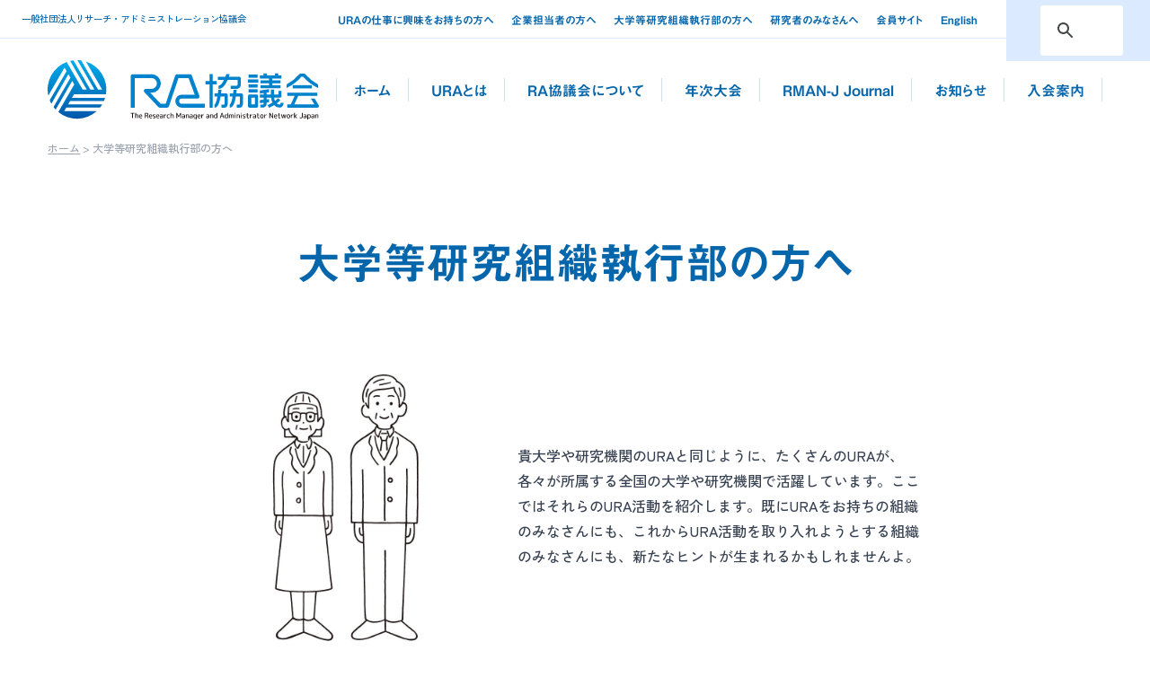

--- FILE ---
content_type: text/html
request_url: https://www.rman.jp/for-university/
body_size: 66663
content:
<!DOCTYPE html>
<html lang="ja" itemscope itemtype="http://schema.org/WebPage">
<head>
<meta charset="UTF-8">
<title>大学等研究組織執行部の方へ - 大学等研究組織執行部の方へ | 一般社団法人リサーチ・アドミニストレーション協議会</title>
<meta name="description" content="貴大学や研究機関のURAと同じように、たくさんのURAが、各々が所属する全国の大...">
<meta name="keywords" content="大学等研究組織執行部の方へ,一般社団法人リサーチ・アドミニストレーション協議会,リサーチ・アドミニストレーター,RA協議会">
<meta name="viewport" content="width=device-width,initial-scale=1">
<link rel="shortcut icon" href="https://www.rman.jp/files/favicon.png">
<meta property="og:type" content="website">
<meta property="og:locale" content="ja_JP">
<meta property="og:title" content="大学等研究組織執行部の方へ - 大学等研究組織執行部の方へ | 一般社団法人リサーチ・アドミニストレーション協議会">
<meta property="og:url" content="https://www.rman.jp/for-university/">
<meta property="og:description" content="貴大学や研究機関のURAと同じように、たくさんのURAが、各々が所属する全国の大...">
<meta property="og:site_name" content="一般社団法人リサーチ・アドミニストレーション協議会">
<meta property="og:image" content="https://www.rman.jp/files/ogp.jpg">
<meta name="twitter:card" content="summary_large_image">
<meta name="twitter:title" content="大学等研究組織執行部の方へ - 大学等研究組織執行部の方へ | 一般社団法人リサーチ・アドミニストレーション協議会">
<meta name="twitter:description" content="貴大学や研究機関のURAと同じように、たくさんのURAが、各々が所属する全国の大...">
<meta name="twitter:image" content="https://www.rman.jp/files/ogp.jpg">

<link rel="stylesheet" href="/mt8/mt-static/support/themes/rman/css/style.css">
<script src="//webfonts.sakura.ne.jp/js/sakurav3.js"></script>
<script defer src="https://cdn.jsdelivr.net/npm/@alpinejs/ui@3.12.0-beta.0/dist/cdn.min.js"></script>
<script defer src="https://cdn.jsdelivr.net/npm/@alpinejs/focus@3.12.0/dist/cdn.min.js"></script>
<script defer src="https://cdn.jsdelivr.net/npm/@alpinejs/collapse@3.12.0/dist/cdn.min.js"></script>
<script defer src="https://cdn.jsdelivr.net/npm/alpinejs@3.12.0/dist/cdn.min.js"></script>
<script src="/mt8/mt-static/support/themes/rman/js/script.js"></script>
<script src="/mt8/mt-static/support/themes/rman/js/extra.js" defer></script>
<!-- Global site tag (gtag.js) - Google Analytics -->
<script async src="https://www.googletagmanager.com/gtag/js?id=G-JPB01213TT"></script>
<script>
  window.dataLayer = window.dataLayer || [];
  function gtag(){dataLayer.push(arguments);}
  gtag('js', new Date());

  gtag('config', 'G-JPB01213TT');
</script>
</head>
<body class="webpage drawer drawer drawer--right drawer-close for-university index @max-w-screen-md@onecolumn">
<!--#loading--><div id="loading" class="z-10 transition-all duration-500"><div class="loader"></div></div><!--/#loading-->
<!--#wrapper-->
<div id="wrapper" class="text-gray-700 relative">
<!--#header-->
<header id="header" class=" z-2 bg-white">
<!--#header-top-->
<div id="header-top" class="flex justify-between lg:border-b border-blue-100 leading-none items-center overflow-hidden">
<div class="site-title-top text-xxs text-blue-650 pt-3 lg:pb-3 pb-0 pl-6"><div class="xl:block lg:hidden block">一般社団法人リサーチ・アドミニストレーション協議会</div></div>
	
<!--.header-top-right-->
<div class="header-top-right text-xs MidashiGoMB31 text-right lg:block hidden">
<nav id="t-navi" class="inline-block pt-3 pb-3 mr-44"><ul><li class="inline-block mr-4"><a href="https://www.rman.jp/for-job/" class="hoverline">URAの仕事に興味をお持ちの方へ</a></li>
<li class="inline-block mr-4"><a href="https://www.rman.jp/for-company/" class="hoverline">企業担当者の方へ</a></li>
<li class="inline-block mr-4"><a href="https://www.rman.jp/for-university/" class="hoverline">大学等研究組織執行部の方へ</a></li>
<li class="inline-block mr-4"><a href="https://www.rman.jp/for-researcher/" class="hoverline">研究者のみなさんへ</a></li>
<li class="inline-block mr-4"><a href="https://rman.smartcore.jp/" class="hoverline">会員サイト</a></li>
<li class="inline-block mr-4"><a href="https://www.rman.jp/english/" class="hoverline">English</a></li></ul></nav>
<!--.search-area-->
<div class="search-area absolute right-0 top-0 w-40 inline-block bg-blue-100 pl-2 overflow-hidden"><script async src="https://cse.google.com/cse.js?cx=f92091d1ea47c446d"></script><div class="gcse-search"></div></div><!--/.search-area-->
</div><!--/.header-top-right-->
</div><!--/#header-top-->
	
<!--#header-bottom-->
<div id="header-bottom" class="flex justify-between items-center w-11/12 mr-auto ml-auto ">


<div class="site-title pt-6 pb-6"><a href="https://www.rman.jp/"><img src="/mt8/mt-static/support/themes/rman/images/logo/logo.svg" width="302" height="67"  alt="一般社団法人リサーチ・アドミニストレーション協議会"></a></div>
<div class="gnavi MidashiGoMB31 lg:block hidden relative z-2 bg-white">
<nav>
<ul class="main_nav xl:text-base text-sm">
<li class="lg:inline-block xl:px-5 px-4 hidden "><a href="https://www.rman.jp/" class="hoverline">ホーム</a></li>
<li
class="inline-block xl:px-5 px-4 relative"
x-data="{ isOpen: false, timeout: null }"
x-on:mouseenter="isOpen = true; clearTimeout(timeout)"
x-on:mouseleave="timeout = setTimeout(() => { isOpen = false }, 100)"
>
<a href="https://www.rman.jp/ura/" class="hoverline ">URAとは</a>
<!--.mega-inner-->
<div class="mega-inner bg-white absolute p-12 pt-6 left-0 bg-opacity-90 shadow-lg w-72" x-show="isOpen" x-transition:enter="transition ease-out duration-500" x-transition:enter-start="opacity-0 -translate-y-1" x-transition:enter-end="opacity-100 translate-y-0" x-transition:leave="transition ease-in duration-75" x-transition:leave-start="opacity-100 translate-y-0" x-transition:leave-end="opacity-0 -translate-y-1">


<ul>

<li class=" mt-4 text-sm"><a href="https://www.rman.jp/ura/" class="hoverline">URA(University Research Administrator)とは</a></li>



<li class=" mt-4 text-sm"><a href="https://www.rman.jp/ura/mission.html" class="hoverline">使命と役割</a></li>



<li class=" mt-4 text-sm"><a href="https://www.rman.jp/ura/business-content.html" class="hoverline">業務内容</a></li>



<li class=" mt-4 text-sm"><a href="https://www.rman.jp/ura/cases.html" class="hoverline">活動事例</a></li>



<li class=" mt-4 text-sm"><a href="https://www.rman.jp/ura/quality-assurance-system.html" class="hoverline">URA質保証制度について</a></li>



<li class=" mt-4 text-sm"><a href="https://www.rman.jp/ura/job-information.html" class="hoverline">求人情報</a></li>

</ul>


</div><!--/.mega-inner-->
</li>
<li
class="inline-block xl:px-5 px-4 relative"
x-data="{ isOpen: false, timeout: null }"
x-on:mouseenter="isOpen = true; clearTimeout(timeout)"
x-on:mouseleave="timeout = setTimeout(() => { isOpen = false }, 100)"
>
<a href="https://www.rman.jp/aboutus/" class="hoverline ">RA協議会について</a>
<!--.mega-inner-->
<div class="mega-inner bg-white absolute p-12 pt-6 left-0 bg-opacity-90 shadow-lg w-72" x-show="isOpen" x-transition:enter="transition ease-out duration-500" x-transition:enter-start="opacity-0 -translate-y-1" x-transition:enter-end="opacity-100 translate-y-0" x-transition:leave="transition ease-in duration-75" x-transition:leave-start="opacity-100 translate-y-0" x-transition:leave-end="opacity-0 -translate-y-1">


<ul>

<li class=" mt-4 text-sm"><a href="https://www.rman.jp/aboutus/" class="hoverline">RA協議会について</a></li>



<li class=" mt-4 text-sm"><a href="https://www.rman.jp/aboutus/greeting.html" class="hoverline">会長挨拶</a></li>



<li class=" mt-4 text-sm"><a href="https://www.rman.jp/aboutus/outline.html" class="hoverline">協議会概要</a></li>



<li class=" mt-4 text-sm"><a href="https://www.rman.jp/aboutus/plan.html" class="hoverline">事業計画と事業報告</a></li>



<li class=" mt-4 text-sm"><a href="https://www.rman.jp/aboutus/members.html" class="hoverline">会員</a></li>



<li class=" mt-4 text-sm"><a href="https://www.rman.jp/aboutus/related-organizations.html" class="hoverline">関連団体</a></li>



<li class=" mt-4 text-sm"><a href="https://www.rman.jp/aboutus/committee-activities.html" class="hoverline">各種委員会活動</a></li>

</ul>


</div><!--/.mega-inner-->
</li>
<li class="inline-block xl:px-5 px-4"><a href="https://www.rman.jp/event/" class="hoverline">年次大会</a></li>
<li class="inline-block xl:px-5 px-4 li-journal"><a href="https://www.rman.jp/rman-j-journal/" class="hoverline">RMAN-J Journal</a></li>
<li class="inline-block xl:px-5 px-4"><a href="https://www.rman.jp/news/" class="hoverline ">お知らせ</a></li>
<li class="inline-block xl:px-5 px-4"><a href="https://www.rman.jp/joinus/" class="hoverline">入会案内</a></li>
</ul>
</nav>
</div>
</div><!--/#header-bottom-->
	
<!--drawer-->
<div x-data="{ open: false }" class="drawer lg:hidden block justify-center">

<!-- Trigger -->
<button
 x-on:click="open = true"
 :class="{ 'drawer-open': open }"
 class="drawer-toggle drawer-hamburger bg-drawer top-6 right-5 fixed z-50 lg:hidden"
>
<span class="drawer-hamburger-icon "></span>
<span class="moji inline-block mt-2 text-white ">menu</span>
</button>
<!--/ Trigger -->


<!-- Slideover -->
<div
x-dialog
x-model="open"
style="display: none"
class="fixed inset-0 z-20 overflow-hidden"
>
<!-- Overlay -->
<div x-dialog:overlay x-transition.opacity class="fixed inset-0 bg-black bg-opacity-50"></div>

<!-- Panel -->
<div class="fixed inset-y-0 right-0 w-full max-w-full z-50 ">
<div
x-dialog:panel
x-transition:enter="transition ease-out duration-300"
x-transition:enter-start="translate-x-full"
x-transition:enter-end="translate-x-0"
x-transition:leave="transition ease-in duration-300"
x-transition:leave-start="translate-x-0"
x-transition:leave-end="translate-x-full"
class="h-full w-full"
>
<div class="flex h-full flex-col overflow-y-auto bg-white shadow-lg">


<!-- Body -->
<div class="pb-20 pt-5">

<!--#nav-menu-->
<nav id="nav-menu" class="drawer-nav w-full z-5 lg:hidden" role="navigation">
<div class="drawer-inner drawer-menu h-full pt-12 pb-12">
<!--.max-w-screen-2xl-->
<div class="max-w-screen-2xl mr-auto ml-auto w-11/12 flex justify-between flex-wrap ZenKakuGothicNew font-medium">
<div class="footer-item">
<h3 class="border-b border-blue-650 mt-3"><a href="https://www.rman.jp/ura/" class="pt3 pb-3 block">URAとは</a></h3>


<ul>

<li class=" mt-4 text-sm"><a href="https://www.rman.jp/ura/" class="hoverline">URA(University Research Administrator)とは</a></li>



<li class=" mt-4 text-sm"><a href="https://www.rman.jp/ura/mission.html" class="hoverline">使命と役割</a></li>



<li class=" mt-4 text-sm"><a href="https://www.rman.jp/ura/business-content.html" class="hoverline">業務内容</a></li>



<li class=" mt-4 text-sm"><a href="https://www.rman.jp/ura/cases.html" class="hoverline">活動事例</a></li>



<li class=" mt-4 text-sm"><a href="https://www.rman.jp/ura/quality-assurance-system.html" class="hoverline">URA質保証制度について</a></li>



<li class=" mt-4 text-sm"><a href="https://www.rman.jp/ura/job-information.html" class="hoverline">求人情報</a></li>

</ul>


</div>

<div class="footer-item">
<h3 class="border-b border-blue-650 mt-3"><a href="https://www.rman.jp/aboutus/" class="pt3 pb-3 block">RA協議会について</a></h3>
<ul>
<li class="text-sm mt-4"><a href="https://www.rman.jp/aboutus/" class="hoverline">RA協議会トップ</a></li>
<li class="text-sm mt-4"><a href="https://www.rman.jp/aboutus/greeting.html" class="hoverline">会長挨拶</a></li>
<li class="text-sm mt-4"><a href="https://www.rman.jp/aboutus/outline.html" class="hoverline">協議会概要</a>
<!--


<ul class="ml-1 border-l border-blue-650 pl-3">

<li class="mt-4 text-xs"><a href="https://www.rman.jp/aboutus/outline/1.html" class="hoverline text-cut">1.本会会員間の業務連携に資する活動、全国的な体制の構築および運営</a></li>



<li class="mt-4 text-xs"><a href="https://www.rman.jp/aboutus/outline/2.html" class="hoverline text-cut">2.人材育成等を目的とした研究会、講習会の開催等、及び能力の認定</a></li>



<li class="mt-4 text-xs"><a href="https://www.rman.jp/aboutus/outline/3.html" class="hoverline text-cut">3.大学等のリサーチアドミニストレーション業務に関する情報交換等の促進、情報発信</a></li>



<li class="mt-4 text-xs"><a href="https://www.rman.jp/aboutus/outline/4.html" class="hoverline text-cut">4.国内外の諸団体等との連絡、交流、対話及び協力並びに提携</a></li>



<li class="mt-4 text-xs"><a href="https://www.rman.jp/aboutus/outline/5.html" class="hoverline text-cut">5.大学等のリサーチアドミニストレーション業務の啓発及び普及活動</a></li>



<li class="mt-4 text-xs"><a href="https://www.rman.jp/aboutus/outline/6.html" class="hoverline text-cut">6.その他本会の目的を達成するために必要な事業</a></li>

</ul>

-->
</li>
<li class="text-sm mt-4"><a href="https://www.rman.jp/aboutus/plan.html" class="hoverline">事業計画と事業報告</a></li>
<li class="text-sm mt-4"><a href="https://www.rman.jp/aboutus/members.html" class="hoverline">会員</a></li>
<li class="text-sm mt-4"><a href="https://www.rman.jp/aboutus/related-organizations.html" class="hoverline">関連団体</a></li>
<li class="text-sm mt-4"><a href="https://www.rman.jp/aboutus/committee-activities.html" class="hoverline">各種委員会活動</a>
<ul class="ml-1 border-l border-blue-650 pl-3">
<li class="text-xs mt-4"><a href="https://www.rman.jp/network/" class="hoverline">情報発信専門委員会</a></li>
<li class="text-xs mt-4"><a href="https://www.rman.jp/skill-program/" class="hoverline">スキルプログラム専門委員会</a></li>
<li class="text-xs mt-4"><a href="https://www.rman.jp/international/" class="hoverline">国際専門委員会</a></li>
<li class="text-xs mt-4"><a href="https://www.rman.jp/meetings/" class="hoverline">年次大会専門委員会</a></li>
<li class="text-xs mt-4"><a href="https://www.rman.jp/journal/" class="hoverline">ジャーナル編集委員会</a></li>
<li class="text-xs mt-4"><a href="https://www.rman.jp/office/" class="hoverline">事務局</a></li>
</ul>
</li>
</ul>
</div>
<div class="footer-item">
<h3 class="border-b border-blue-650 mt-3"><a href="https://www.rman.jp/event/" class="pt3 pb-3 block">年次大会</a></h3>
<h3 class="border-b border-blue-650 mt-3  li-journal"><a href="https://www.rman.jp/rman-j-journal/" class="pt3 pb-3 block">RMAN-J Journal</a></h3>
<h3 class="border-b border-blue-650 mt-3"><a href="https://www.rman.jp/news/" class="pt3 pb-3 block">お知らせ</a></h3>
<h3 class="border-b border-blue-650 mt-3"><a href="https://www.rman.jp/joinus" class="pt3 pb-3 block">入会案内</a></h3>
<h3 class="border-b border-blue-650 mt-3"><a href="https://rman.smartcore.jp/" class="pt3 pb-3 block">会員サイト</a></h3>
<h3 class="border-b border-blue-650 mt-3"><a href="https://www.rman.jp/contact/" class="pt3 pb-3 block">お問い合わせ</a></h3>
<h3 class="border-b border-blue-650 mt-3"><a href="https://www.rman.jp/faq/" class="pt3 pb-3 block">よくあるご質問</a></h3>
<h3 class="border-b border-blue-650 mt-3"><a href="https://www.rman.jp/privacy-policy/" class="pt3 pb-3 block">プライバシーポリシー</a></h3>
</div>
<div class="footer-item">
<h3 class="border-b border-blue-650 mt-3"><a href="https://www.rman.jp/for-job/" class="pt3 pb-3 block">URAの仕事に興味をお持ちの方へ</a></h3>
<h3 class="border-b border-blue-650 mt-3"><a href="https://www.rman.jp/for-company" class="pt3 pb-3 block">企業担当者の方へ</a></h3>
<h3 class="border-b border-blue-650 mt-3"><a href="https://www.rman.jp/for-university/" class="pt3 pb-3 block">大学等研究組織執行部の方へ</a></h3>
<h3 class="border-b border-blue-650 mt-3"><a href="https://www.rman.jp/for-researcher/" class="pt3 pb-3 block">研究者のみなさんへ</a></h3>
<h3 class="border-b border-blue-650 mt-3"><a href="https://www.rman.jp/english/" class="pt3 pb-3 block">English</a></h3>
<h3 class="border-b border-blue-650 mt-3"><a href="https://twitter.com/rman_japan" class="pt3 pb-3 block">Twitter</a></h3>
<h3 class="border-b border-blue-650 mt-3"><a href="https://www.facebook.com/groups/988123694673806" class="pt3 pb-3 block">Facebook</a></h3>
</div>
</div><!--.max-w-screen-2xl-->
</div>
</nav><!--/#nav-menu-->
</div>

</div>
</div>
</div>
</div>
</div><!--.drawer-->
</header><!--/#header-->
<!--

大学等研究組織執行部の方へ
-->

<!--#content-->
<div id="content" class="site-content text-gray-700">

<ul id="breadcrumb" class="text-xs breadcrumbs block w-11/12 mr-auto ml-auto text-gray-400">
<li id="homeLink"  class="inline-block"><a href="https://www.rman.jp/" class="underline text-gray-400">ホーム</a></li>
<li class="inline-block">大学等研究組織執行部の方へ</li>
</ul>


<!--#page-section-->
<section id="page-section" class="lg:mt-24 mt-8">
<!--/w-11/12-->
<div class="w-11/12 mr-auto ml-auto max-w-screen-xl">


<!--onecolumn-->


<!--.page-title-->
<div class="page-title mb-16">
<h1 class="sm:text-5xl text-4xl text-blue-650 MidashiGoMB31 text-center">大学等研究組織執行部の方へ</h1>
</div><!--/.page-title-->


<!--.page-body-->
<div class="page-body entry-body">
<article id="article" class="max-w-screen-md mr-auto ml-auto">
<div class='flex-outer mt-20 mb-20'><div class="mt-be-columns sm:flex justify-between flex-wrap items-center" style="display: flex"><div class='mt-be-column sm:w-4/12 w-7/12 sm:mr-0 sm:ml-0 mr-auto ml-auto'><p><img src="https://www.rman.jp/files/img-foruni.jpg" alt="" width="320" height="415" class="asset asset-image" style="max-width:100%;height:auto;display:block"/></p></div><div class='mt-be-column sm:w-7/12 w-full'><p>貴大学や研究機関のURAと同じように、たくさんのURAが、各々が所属する全国の大学や研究機関で活躍しています。ここではそれらのURA活動を紹介します。既にURAをお持ちの組織のみなさんにも、これからURA活動を取り入れようとする組織のみなさんにも、新たなヒントが生まれるかもしれませんよ。</p></div></div></div><div class='flex-outer mt-20 mb-20'><div class="mt-be-columns sm:flex justify-between flex-wrap items-center" style="display: flex"><div class='mt-be-column sm:w-4/12 w-7/12 sm:mr-0 sm:ml-0 mr-auto ml-auto'><p><img src="https://www.rman.jp/files/img-aboutus.jpg" alt="" width="320" height="415" class="asset asset-image" style="max-width:100%;height:auto;display:block"/></p></div><div class='mt-be-column sm:w-7/12 w-full'><h2 class="pt-0 border-t-0 text-4xl text-blue-650 MidashiGoMB31 mb-12 inline-block mt-0"><a class="hoverunderline no-underline" href="../aboutus/">RA協議会とは</a></h2><p>RA協議会は、研究の管理と運営に携わる人々のための日本で唯一の全国的な専門家の組織です。 日本の大学や研究機関の研究能力の向上を通じて、日本からの科学技術と将来のイノベーションを促進することを目的としています。 RA協議会は、2015年の設立以来、日本の研究管理運営者と管理者にネットワーキング、対話、トレーニングの機会を提供してきました。</p><div class="readmore TrainOne text-lg"><a href="../aboutus/"><span class="hoverunderline inline-block leading-none">Read more</span></a></div></div></div></div><h2>各大学のURA組織の紹介</h2>


<!--.member-list-wrap-->
<div class="member-list-wrap border-t border-blue-100 sm:text-base text-xs">


<!--.flex-->
<div class="flex justify-between border-b border-blue-100 pt-4 pb-4 hover:bg-blue-50 transition duration-500">
<div class="university-name sm:w-6/12 w-5/12">宇都宮大学</div>
<div class="readmore-link TrainOne  sm:w-3/12 w-3/12 text-right"><a href="https://www.rman.jp/members/utsunomiya-u.html" class="border border-blue-650 pt-1 pb-1 sm:pl-4 sm:pr-4 pr-2 pl-2 text-blue-650 rounded-full bg-white no-underline whitespace-nowrap hover:bg-blue-100 transition duration-500">Read more</a></div>
<div class="website-link sm:w-3/12 w-4/12 text-right"><a href="https://www.utsunomiya-u.ac.jp/" class="border border-blue-650 pt-2 pb-2 sm:pl-4 sm:pr-4 pr-2 pl-2 text-white rounded-full bg-blue-650 no-underline whitespace-nowrap hover:bg-blue-800 transition duration-500"><span class="ico-blank-white">Webサイトへ</span></a></div>
</div><!--/.flex-->





<!--.flex-->
<div class="flex justify-between border-b border-blue-100 pt-4 pb-4 hover:bg-blue-50 transition duration-500">
<div class="university-name sm:w-6/12 w-5/12">岩手大学</div>
<div class="readmore-link TrainOne  sm:w-3/12 w-3/12 text-right"><a href="https://www.rman.jp/members/iwate-u.html" class="border border-blue-650 pt-1 pb-1 sm:pl-4 sm:pr-4 pr-2 pl-2 text-blue-650 rounded-full bg-white no-underline whitespace-nowrap hover:bg-blue-100 transition duration-500">Read more</a></div>
<div class="website-link sm:w-3/12 w-4/12 text-right"><a href="https://www.iwate-u.ac.jp/" class="border border-blue-650 pt-2 pb-2 sm:pl-4 sm:pr-4 pr-2 pl-2 text-white rounded-full bg-blue-650 no-underline whitespace-nowrap hover:bg-blue-800 transition duration-500"><span class="ico-blank-white">Webサイトへ</span></a></div>
</div><!--/.flex-->





<!--.flex-->
<div class="flex justify-between border-b border-blue-100 pt-4 pb-4 hover:bg-blue-50 transition duration-500">
<div class="university-name sm:w-6/12 w-5/12">北海道大学</div>
<div class="readmore-link TrainOne  sm:w-3/12 w-3/12 text-right"><a href="https://www.rman.jp/members/hokudai.html" class="border border-blue-650 pt-1 pb-1 sm:pl-4 sm:pr-4 pr-2 pl-2 text-blue-650 rounded-full bg-white no-underline whitespace-nowrap hover:bg-blue-100 transition duration-500">Read more</a></div>
<div class="website-link sm:w-3/12 w-4/12 text-right"><a href="https://www.hokudai.ac.jp/" class="border border-blue-650 pt-2 pb-2 sm:pl-4 sm:pr-4 pr-2 pl-2 text-white rounded-full bg-blue-650 no-underline whitespace-nowrap hover:bg-blue-800 transition duration-500"><span class="ico-blank-white">Webサイトへ</span></a></div>
</div><!--/.flex-->





<!--.flex-->
<div class="flex justify-between border-b border-blue-100 pt-4 pb-4 hover:bg-blue-50 transition duration-500">
<div class="university-name sm:w-6/12 w-5/12">大阪大学</div>
<div class="readmore-link TrainOne  sm:w-3/12 w-3/12 text-right"><a href="https://www.rman.jp/members/osaka-u.html" class="border border-blue-650 pt-1 pb-1 sm:pl-4 sm:pr-4 pr-2 pl-2 text-blue-650 rounded-full bg-white no-underline whitespace-nowrap hover:bg-blue-100 transition duration-500">Read more</a></div>
<div class="website-link sm:w-3/12 w-4/12 text-right"><a href="https://www.omp.osaka-u.ac.jp/" class="border border-blue-650 pt-2 pb-2 sm:pl-4 sm:pr-4 pr-2 pl-2 text-white rounded-full bg-blue-650 no-underline whitespace-nowrap hover:bg-blue-800 transition duration-500"><span class="ico-blank-white">Webサイトへ</span></a></div>
</div><!--/.flex-->





<!--.flex-->
<div class="flex justify-between border-b border-blue-100 pt-4 pb-4 hover:bg-blue-50 transition duration-500">
<div class="university-name sm:w-6/12 w-5/12">国立研究開発法人情報通信研究機構</div>
<div class="readmore-link TrainOne  sm:w-3/12 w-3/12 text-right"><a href="https://www.rman.jp/members/nict.html" class="border border-blue-650 pt-1 pb-1 sm:pl-4 sm:pr-4 pr-2 pl-2 text-blue-650 rounded-full bg-white no-underline whitespace-nowrap hover:bg-blue-100 transition duration-500">Read more</a></div>
<div class="website-link sm:w-3/12 w-4/12 text-right"><a href="https://www.nict.go.jp/" class="border border-blue-650 pt-2 pb-2 sm:pl-4 sm:pr-4 pr-2 pl-2 text-white rounded-full bg-blue-650 no-underline whitespace-nowrap hover:bg-blue-800 transition duration-500"><span class="ico-blank-white">Webサイトへ</span></a></div>
</div><!--/.flex-->





<!--.flex-->
<div class="flex justify-between border-b border-blue-100 pt-4 pb-4 hover:bg-blue-50 transition duration-500">
<div class="university-name sm:w-6/12 w-5/12">自然科学研究機構</div>
<div class="readmore-link TrainOne  sm:w-3/12 w-3/12 text-right"><a href="https://www.rman.jp/members/nins.html" class="border border-blue-650 pt-1 pb-1 sm:pl-4 sm:pr-4 pr-2 pl-2 text-blue-650 rounded-full bg-white no-underline whitespace-nowrap hover:bg-blue-100 transition duration-500">Read more</a></div>
<div class="website-link sm:w-3/12 w-4/12 text-right"><a href="https://www.nins.jp/" class="border border-blue-650 pt-2 pb-2 sm:pl-4 sm:pr-4 pr-2 pl-2 text-white rounded-full bg-blue-650 no-underline whitespace-nowrap hover:bg-blue-800 transition duration-500"><span class="ico-blank-white">Webサイトへ</span></a></div>
</div><!--/.flex-->





<!--.flex-->
<div class="flex justify-between border-b border-blue-100 pt-4 pb-4 hover:bg-blue-50 transition duration-500">
<div class="university-name sm:w-6/12 w-5/12">東京科学大学</div>
<div class="readmore-link TrainOne  sm:w-3/12 w-3/12 text-right"><a href="https://www.rman.jp/members/tmd.html" class="border border-blue-650 pt-1 pb-1 sm:pl-4 sm:pr-4 pr-2 pl-2 text-blue-650 rounded-full bg-white no-underline whitespace-nowrap hover:bg-blue-100 transition duration-500">Read more</a></div>
<div class="website-link sm:w-3/12 w-4/12 text-right"><a href="https://www.isct.ac.jp/ja" class="border border-blue-650 pt-2 pb-2 sm:pl-4 sm:pr-4 pr-2 pl-2 text-white rounded-full bg-blue-650 no-underline whitespace-nowrap hover:bg-blue-800 transition duration-500"><span class="ico-blank-white">Webサイトへ</span></a></div>
</div><!--/.flex-->





<!--.flex-->
<div class="flex justify-between border-b border-blue-100 pt-4 pb-4 hover:bg-blue-50 transition duration-500">
<div class="university-name sm:w-6/12 w-5/12">京都大学</div>
<div class="readmore-link TrainOne  sm:w-3/12 w-3/12 text-right"><a href="https://www.rman.jp/members/kyoto-u.html" class="border border-blue-650 pt-1 pb-1 sm:pl-4 sm:pr-4 pr-2 pl-2 text-blue-650 rounded-full bg-white no-underline whitespace-nowrap hover:bg-blue-100 transition duration-500">Read more</a></div>
<div class="website-link sm:w-3/12 w-4/12 text-right"><a href="https://www.kura.kyoto-u.ac.jp/" class="border border-blue-650 pt-2 pb-2 sm:pl-4 sm:pr-4 pr-2 pl-2 text-white rounded-full bg-blue-650 no-underline whitespace-nowrap hover:bg-blue-800 transition duration-500"><span class="ico-blank-white">Webサイトへ</span></a></div>
</div><!--/.flex-->





<!--.flex-->
<div class="flex justify-between border-b border-blue-100 pt-4 pb-4 hover:bg-blue-50 transition duration-500">
<div class="university-name sm:w-6/12 w-5/12">国立研究開発法人海洋研究開発機構</div>
<div class="readmore-link TrainOne  sm:w-3/12 w-3/12 text-right"><a href="https://www.rman.jp/members/jamstec.html" class="border border-blue-650 pt-1 pb-1 sm:pl-4 sm:pr-4 pr-2 pl-2 text-blue-650 rounded-full bg-white no-underline whitespace-nowrap hover:bg-blue-100 transition duration-500">Read more</a></div>
<div class="website-link sm:w-3/12 w-4/12 text-right"><a href="https://www.jamstec.go.jp/j/" class="border border-blue-650 pt-2 pb-2 sm:pl-4 sm:pr-4 pr-2 pl-2 text-white rounded-full bg-blue-650 no-underline whitespace-nowrap hover:bg-blue-800 transition duration-500"><span class="ico-blank-white">Webサイトへ</span></a></div>
</div><!--/.flex-->





<!--.flex-->
<div class="flex justify-between border-b border-blue-100 pt-4 pb-4 hover:bg-blue-50 transition duration-500">
<div class="university-name sm:w-6/12 w-5/12">横浜市立大学</div>
<div class="readmore-link TrainOne  sm:w-3/12 w-3/12 text-right"><a href="https://www.rman.jp/members/yokohama-cu.html" class="border border-blue-650 pt-1 pb-1 sm:pl-4 sm:pr-4 pr-2 pl-2 text-blue-650 rounded-full bg-white no-underline whitespace-nowrap hover:bg-blue-100 transition duration-500">Read more</a></div>
<div class="website-link sm:w-3/12 w-4/12 text-right"><a href="https://www.yokohama-cu.ac.jp/" class="border border-blue-650 pt-2 pb-2 sm:pl-4 sm:pr-4 pr-2 pl-2 text-white rounded-full bg-blue-650 no-underline whitespace-nowrap hover:bg-blue-800 transition duration-500"><span class="ico-blank-white">Webサイトへ</span></a></div>
</div><!--/.flex-->





<!--.flex-->
<div class="flex justify-between border-b border-blue-100 pt-4 pb-4 hover:bg-blue-50 transition duration-500">
<div class="university-name sm:w-6/12 w-5/12">千葉大学</div>
<div class="readmore-link TrainOne  sm:w-3/12 w-3/12 text-right"><a href="https://www.rman.jp/members/chiba-u.html" class="border border-blue-650 pt-1 pb-1 sm:pl-4 sm:pr-4 pr-2 pl-2 text-blue-650 rounded-full bg-white no-underline whitespace-nowrap hover:bg-blue-100 transition duration-500">Read more</a></div>
<div class="website-link sm:w-3/12 w-4/12 text-right"><a href="https://www.chiba-u.ac.jp/" class="border border-blue-650 pt-2 pb-2 sm:pl-4 sm:pr-4 pr-2 pl-2 text-white rounded-full bg-blue-650 no-underline whitespace-nowrap hover:bg-blue-800 transition duration-500"><span class="ico-blank-white">Webサイトへ</span></a></div>
</div><!--/.flex-->





<!--.flex-->
<div class="flex justify-between border-b border-blue-100 pt-4 pb-4 hover:bg-blue-50 transition duration-500">
<div class="university-name sm:w-6/12 w-5/12">山梨大学</div>
<div class="readmore-link TrainOne  sm:w-3/12 w-3/12 text-right"><a href="https://www.rman.jp/members/yamanashi-u.html" class="border border-blue-650 pt-1 pb-1 sm:pl-4 sm:pr-4 pr-2 pl-2 text-blue-650 rounded-full bg-white no-underline whitespace-nowrap hover:bg-blue-100 transition duration-500">Read more</a></div>
<div class="website-link sm:w-3/12 w-4/12 text-right"><a href="https://www.yamanashi.ac.jp/" class="border border-blue-650 pt-2 pb-2 sm:pl-4 sm:pr-4 pr-2 pl-2 text-white rounded-full bg-blue-650 no-underline whitespace-nowrap hover:bg-blue-800 transition duration-500"><span class="ico-blank-white">Webサイトへ</span></a></div>
</div><!--/.flex-->





<!--.flex-->
<div class="flex justify-between border-b border-blue-100 pt-4 pb-4 hover:bg-blue-50 transition duration-500">
<div class="university-name sm:w-6/12 w-5/12">福島国際研究教育機構</div>
<div class="readmore-link TrainOne  sm:w-3/12 w-3/12 text-right"><a href="https://www.rman.jp/members/f-rei.html" class="border border-blue-650 pt-1 pb-1 sm:pl-4 sm:pr-4 pr-2 pl-2 text-blue-650 rounded-full bg-white no-underline whitespace-nowrap hover:bg-blue-100 transition duration-500">Read more</a></div>
<div class="website-link sm:w-3/12 w-4/12 text-right"><a href="https://www.f-rei.go.jp/" class="border border-blue-650 pt-2 pb-2 sm:pl-4 sm:pr-4 pr-2 pl-2 text-white rounded-full bg-blue-650 no-underline whitespace-nowrap hover:bg-blue-800 transition duration-500"><span class="ico-blank-white">Webサイトへ</span></a></div>
</div><!--/.flex-->





<!--.flex-->
<div class="flex justify-between border-b border-blue-100 pt-4 pb-4 hover:bg-blue-50 transition duration-500">
<div class="university-name sm:w-6/12 w-5/12">東海国立大学機構</div>
<div class="readmore-link TrainOne  sm:w-3/12 w-3/12 text-right"><a href="https://www.rman.jp/members/thers.html" class="border border-blue-650 pt-1 pb-1 sm:pl-4 sm:pr-4 pr-2 pl-2 text-blue-650 rounded-full bg-white no-underline whitespace-nowrap hover:bg-blue-100 transition duration-500">Read more</a></div>
<div class="website-link sm:w-3/12 w-4/12 text-right"><a href="https://www.thers.ac.jp/" class="border border-blue-650 pt-2 pb-2 sm:pl-4 sm:pr-4 pr-2 pl-2 text-white rounded-full bg-blue-650 no-underline whitespace-nowrap hover:bg-blue-800 transition duration-500"><span class="ico-blank-white">Webサイトへ</span></a></div>
</div><!--/.flex-->





<!--.flex-->
<div class="flex justify-between border-b border-blue-100 pt-4 pb-4 hover:bg-blue-50 transition duration-500">
<div class="university-name sm:w-6/12 w-5/12">群馬大学</div>
<div class="readmore-link TrainOne  sm:w-3/12 w-3/12 text-right"><a href="https://www.rman.jp/members/gunma-u.html" class="border border-blue-650 pt-1 pb-1 sm:pl-4 sm:pr-4 pr-2 pl-2 text-blue-650 rounded-full bg-white no-underline whitespace-nowrap hover:bg-blue-100 transition duration-500">Read more</a></div>
<div class="website-link sm:w-3/12 w-4/12 text-right"><a href="https://www.gunma-u.ac.jp/" class="border border-blue-650 pt-2 pb-2 sm:pl-4 sm:pr-4 pr-2 pl-2 text-white rounded-full bg-blue-650 no-underline whitespace-nowrap hover:bg-blue-800 transition duration-500"><span class="ico-blank-white">Webサイトへ</span></a></div>
</div><!--/.flex-->





<!--.flex-->
<div class="flex justify-between border-b border-blue-100 pt-4 pb-4 hover:bg-blue-50 transition duration-500">
<div class="university-name sm:w-6/12 w-5/12">芝浦工業大学</div>
<div class="readmore-link TrainOne  sm:w-3/12 w-3/12 text-right"><a href="https://www.rman.jp/members/shibaura-it.html" class="border border-blue-650 pt-1 pb-1 sm:pl-4 sm:pr-4 pr-2 pl-2 text-blue-650 rounded-full bg-white no-underline whitespace-nowrap hover:bg-blue-100 transition duration-500">Read more</a></div>
<div class="website-link sm:w-3/12 w-4/12 text-right"><a href="https://www.shibaura-it.ac.jp/" class="border border-blue-650 pt-2 pb-2 sm:pl-4 sm:pr-4 pr-2 pl-2 text-white rounded-full bg-blue-650 no-underline whitespace-nowrap hover:bg-blue-800 transition duration-500"><span class="ico-blank-white">Webサイトへ</span></a></div>
</div><!--/.flex-->





<!--.flex-->
<div class="flex justify-between border-b border-blue-100 pt-4 pb-4 hover:bg-blue-50 transition duration-500">
<div class="university-name sm:w-6/12 w-5/12">三重大学</div>
<div class="readmore-link TrainOne  sm:w-3/12 w-3/12 text-right"><a href="https://www.rman.jp/members/mie-u.html" class="border border-blue-650 pt-1 pb-1 sm:pl-4 sm:pr-4 pr-2 pl-2 text-blue-650 rounded-full bg-white no-underline whitespace-nowrap hover:bg-blue-100 transition duration-500">Read more</a></div>
<div class="website-link sm:w-3/12 w-4/12 text-right"><a href="https://www.mie-u.ac.jp/" class="border border-blue-650 pt-2 pb-2 sm:pl-4 sm:pr-4 pr-2 pl-2 text-white rounded-full bg-blue-650 no-underline whitespace-nowrap hover:bg-blue-800 transition duration-500"><span class="ico-blank-white">Webサイトへ</span></a></div>
</div><!--/.flex-->





<!--.flex-->
<div class="flex justify-between border-b border-blue-100 pt-4 pb-4 hover:bg-blue-50 transition duration-500">
<div class="university-name sm:w-6/12 w-5/12">弘前大学</div>
<div class="readmore-link TrainOne  sm:w-3/12 w-3/12 text-right"><a href="https://www.rman.jp/members/hirosaki-u.html" class="border border-blue-650 pt-1 pb-1 sm:pl-4 sm:pr-4 pr-2 pl-2 text-blue-650 rounded-full bg-white no-underline whitespace-nowrap hover:bg-blue-100 transition duration-500">Read more</a></div>
<div class="website-link sm:w-3/12 w-4/12 text-right"><a href="https://www.hirosaki-u.ac.jp/" class="border border-blue-650 pt-2 pb-2 sm:pl-4 sm:pr-4 pr-2 pl-2 text-white rounded-full bg-blue-650 no-underline whitespace-nowrap hover:bg-blue-800 transition duration-500"><span class="ico-blank-white">Webサイトへ</span></a></div>
</div><!--/.flex-->





<!--.flex-->
<div class="flex justify-between border-b border-blue-100 pt-4 pb-4 hover:bg-blue-50 transition duration-500">
<div class="university-name sm:w-6/12 w-5/12">静岡大学</div>
<div class="readmore-link TrainOne  sm:w-3/12 w-3/12 text-right"><a href="https://www.rman.jp/members/shizuoka.html" class="border border-blue-650 pt-1 pb-1 sm:pl-4 sm:pr-4 pr-2 pl-2 text-blue-650 rounded-full bg-white no-underline whitespace-nowrap hover:bg-blue-100 transition duration-500">Read more</a></div>
<div class="website-link sm:w-3/12 w-4/12 text-right"><a href="https://www.shizuoka.ac.jp/" class="border border-blue-650 pt-2 pb-2 sm:pl-4 sm:pr-4 pr-2 pl-2 text-white rounded-full bg-blue-650 no-underline whitespace-nowrap hover:bg-blue-800 transition duration-500"><span class="ico-blank-white">Webサイトへ</span></a></div>
</div><!--/.flex-->





<!--.flex-->
<div class="flex justify-between border-b border-blue-100 pt-4 pb-4 hover:bg-blue-50 transition duration-500">
<div class="university-name sm:w-6/12 w-5/12">富山大学</div>
<div class="readmore-link TrainOne  sm:w-3/12 w-3/12 text-right"><a href="https://www.rman.jp/members/toyama.html" class="border border-blue-650 pt-1 pb-1 sm:pl-4 sm:pr-4 pr-2 pl-2 text-blue-650 rounded-full bg-white no-underline whitespace-nowrap hover:bg-blue-100 transition duration-500">Read more</a></div>
<div class="website-link sm:w-3/12 w-4/12 text-right"><a href="https://www.u-toyama.ac.jp" class="border border-blue-650 pt-2 pb-2 sm:pl-4 sm:pr-4 pr-2 pl-2 text-white rounded-full bg-blue-650 no-underline whitespace-nowrap hover:bg-blue-800 transition duration-500"><span class="ico-blank-white">Webサイトへ</span></a></div>
</div><!--/.flex-->





<!--.flex-->
<div class="flex justify-between border-b border-blue-100 pt-4 pb-4 hover:bg-blue-50 transition duration-500">
<div class="university-name sm:w-6/12 w-5/12">東京大学</div>
<div class="readmore-link TrainOne  sm:w-3/12 w-3/12 text-right"><a href="https://www.rman.jp/members/u-tokyo.html" class="border border-blue-650 pt-1 pb-1 sm:pl-4 sm:pr-4 pr-2 pl-2 text-blue-650 rounded-full bg-white no-underline whitespace-nowrap hover:bg-blue-100 transition duration-500">Read more</a></div>
<div class="website-link sm:w-3/12 w-4/12 text-right"><a href="https://www.u-tokyo.ac.jp/" class="border border-blue-650 pt-2 pb-2 sm:pl-4 sm:pr-4 pr-2 pl-2 text-white rounded-full bg-blue-650 no-underline whitespace-nowrap hover:bg-blue-800 transition duration-500"><span class="ico-blank-white">Webサイトへ</span></a></div>
</div><!--/.flex-->





<!--.flex-->
<div class="flex justify-between border-b border-blue-100 pt-4 pb-4 hover:bg-blue-50 transition duration-500">
<div class="university-name sm:w-6/12 w-5/12">東京外国語大学</div>
<div class="readmore-link TrainOne  sm:w-3/12 w-3/12 text-right"><a href="https://www.rman.jp/members/3a5dcddcf615c9c665add636f8eff5f72aa4efa8.html" class="border border-blue-650 pt-1 pb-1 sm:pl-4 sm:pr-4 pr-2 pl-2 text-blue-650 rounded-full bg-white no-underline whitespace-nowrap hover:bg-blue-100 transition duration-500">Read more</a></div>
<div class="website-link sm:w-3/12 w-4/12 text-right"><a href="http://www.tufs.ac.jp" class="border border-blue-650 pt-2 pb-2 sm:pl-4 sm:pr-4 pr-2 pl-2 text-white rounded-full bg-blue-650 no-underline whitespace-nowrap hover:bg-blue-800 transition duration-500"><span class="ico-blank-white">Webサイトへ</span></a></div>
</div><!--/.flex-->





<!--.flex-->
<div class="flex justify-between border-b border-blue-100 pt-4 pb-4 hover:bg-blue-50 transition duration-500">
<div class="university-name sm:w-6/12 w-5/12">日本原子力研究開発機構</div>
<div class="readmore-link TrainOne  sm:w-3/12 w-3/12 text-right"><a href="https://www.rman.jp/members/jaea.html" class="border border-blue-650 pt-1 pb-1 sm:pl-4 sm:pr-4 pr-2 pl-2 text-blue-650 rounded-full bg-white no-underline whitespace-nowrap hover:bg-blue-100 transition duration-500">Read more</a></div>
<div class="website-link sm:w-3/12 w-4/12 text-right"><a href="https://tenkai.jaea.go.jp/" class="border border-blue-650 pt-2 pb-2 sm:pl-4 sm:pr-4 pr-2 pl-2 text-white rounded-full bg-blue-650 no-underline whitespace-nowrap hover:bg-blue-800 transition duration-500"><span class="ico-blank-white">Webサイトへ</span></a></div>
</div><!--/.flex-->





<!--.flex-->
<div class="flex justify-between border-b border-blue-100 pt-4 pb-4 hover:bg-blue-50 transition duration-500">
<div class="university-name sm:w-6/12 w-5/12">電気通信大学</div>
<div class="readmore-link TrainOne  sm:w-3/12 w-3/12 text-right"><a href="https://www.rman.jp/members/uec.html" class="border border-blue-650 pt-1 pb-1 sm:pl-4 sm:pr-4 pr-2 pl-2 text-blue-650 rounded-full bg-white no-underline whitespace-nowrap hover:bg-blue-100 transition duration-500">Read more</a></div>
<div class="website-link sm:w-3/12 w-4/12 text-right"><a href="https://www.ura.uec.ac.jp/" class="border border-blue-650 pt-2 pb-2 sm:pl-4 sm:pr-4 pr-2 pl-2 text-white rounded-full bg-blue-650 no-underline whitespace-nowrap hover:bg-blue-800 transition duration-500"><span class="ico-blank-white">Webサイトへ</span></a></div>
</div><!--/.flex-->





<!--.flex-->
<div class="flex justify-between border-b border-blue-100 pt-4 pb-4 hover:bg-blue-50 transition duration-500">
<div class="university-name sm:w-6/12 w-5/12">徳島大学</div>
<div class="readmore-link TrainOne  sm:w-3/12 w-3/12 text-right"><a href="https://www.rman.jp/members/tokushima-u.html" class="border border-blue-650 pt-1 pb-1 sm:pl-4 sm:pr-4 pr-2 pl-2 text-blue-650 rounded-full bg-white no-underline whitespace-nowrap hover:bg-blue-100 transition duration-500">Read more</a></div>
<div class="website-link sm:w-3/12 w-4/12 text-right"><a href="https://www.tokushima-u.ac.jp/ccr/" class="border border-blue-650 pt-2 pb-2 sm:pl-4 sm:pr-4 pr-2 pl-2 text-white rounded-full bg-blue-650 no-underline whitespace-nowrap hover:bg-blue-800 transition duration-500"><span class="ico-blank-white">Webサイトへ</span></a></div>
</div><!--/.flex-->





<!--.flex-->
<div class="flex justify-between border-b border-blue-100 pt-4 pb-4 hover:bg-blue-50 transition duration-500">
<div class="university-name sm:w-6/12 w-5/12">北陸先端科学技術大学院大学</div>
<div class="readmore-link TrainOne  sm:w-3/12 w-3/12 text-right"><a href="https://www.rman.jp/members/jaist.html" class="border border-blue-650 pt-1 pb-1 sm:pl-4 sm:pr-4 pr-2 pl-2 text-blue-650 rounded-full bg-white no-underline whitespace-nowrap hover:bg-blue-100 transition duration-500">Read more</a></div>
<div class="website-link sm:w-3/12 w-4/12 text-right"><a href="http://www.jaist.ac.jp/ricenter/" class="border border-blue-650 pt-2 pb-2 sm:pl-4 sm:pr-4 pr-2 pl-2 text-white rounded-full bg-blue-650 no-underline whitespace-nowrap hover:bg-blue-800 transition duration-500"><span class="ico-blank-white">Webサイトへ</span></a></div>
</div><!--/.flex-->





<!--.flex-->
<div class="flex justify-between border-b border-blue-100 pt-4 pb-4 hover:bg-blue-50 transition duration-500">
<div class="university-name sm:w-6/12 w-5/12">沖縄科学技術大学院大学</div>
<div class="readmore-link TrainOne  sm:w-3/12 w-3/12 text-right"><a href="https://www.rman.jp/members/oist.html" class="border border-blue-650 pt-1 pb-1 sm:pl-4 sm:pr-4 pr-2 pl-2 text-blue-650 rounded-full bg-white no-underline whitespace-nowrap hover:bg-blue-100 transition duration-500">Read more</a></div>
<div class="website-link sm:w-3/12 w-4/12 text-right"><a href="https://groups.oist.jp/ja/srs" class="border border-blue-650 pt-2 pb-2 sm:pl-4 sm:pr-4 pr-2 pl-2 text-white rounded-full bg-blue-650 no-underline whitespace-nowrap hover:bg-blue-800 transition duration-500"><span class="ico-blank-white">Webサイトへ</span></a></div>
</div><!--/.flex-->





<!--.flex-->
<div class="flex justify-between border-b border-blue-100 pt-4 pb-4 hover:bg-blue-50 transition duration-500">
<div class="university-name sm:w-6/12 w-5/12">横浜国立大学</div>
<div class="readmore-link TrainOne  sm:w-3/12 w-3/12 text-right"><a href="https://www.rman.jp/members/ynu.html" class="border border-blue-650 pt-1 pb-1 sm:pl-4 sm:pr-4 pr-2 pl-2 text-blue-650 rounded-full bg-white no-underline whitespace-nowrap hover:bg-blue-100 transition duration-500">Read more</a></div>
<div class="website-link sm:w-3/12 w-4/12 text-right"><a href="https://www.ripo.ynu.ac.jp/" class="border border-blue-650 pt-2 pb-2 sm:pl-4 sm:pr-4 pr-2 pl-2 text-white rounded-full bg-blue-650 no-underline whitespace-nowrap hover:bg-blue-800 transition duration-500"><span class="ico-blank-white">Webサイトへ</span></a></div>
</div><!--/.flex-->





<!--.flex-->
<div class="flex justify-between border-b border-blue-100 pt-4 pb-4 hover:bg-blue-50 transition duration-500">
<div class="university-name sm:w-6/12 w-5/12">熊本大学</div>
<div class="readmore-link TrainOne  sm:w-3/12 w-3/12 text-right"><a href="https://www.rman.jp/members/kumamoto-u.html" class="border border-blue-650 pt-1 pb-1 sm:pl-4 sm:pr-4 pr-2 pl-2 text-blue-650 rounded-full bg-white no-underline whitespace-nowrap hover:bg-blue-100 transition duration-500">Read more</a></div>
<div class="website-link sm:w-3/12 w-4/12 text-right"><a href="http://poie.kumamoto-u.ac.jp/URA-web/index.htm" class="border border-blue-650 pt-2 pb-2 sm:pl-4 sm:pr-4 pr-2 pl-2 text-white rounded-full bg-blue-650 no-underline whitespace-nowrap hover:bg-blue-800 transition duration-500"><span class="ico-blank-white">Webサイトへ</span></a></div>
</div><!--/.flex-->





<!--.flex-->
<div class="flex justify-between border-b border-blue-100 pt-4 pb-4 hover:bg-blue-50 transition duration-500">
<div class="university-name sm:w-6/12 w-5/12">高エネルギー加速器研究機構</div>
<div class="readmore-link TrainOne  sm:w-3/12 w-3/12 text-right"><a href="https://www.rman.jp/members/kek.html" class="border border-blue-650 pt-1 pb-1 sm:pl-4 sm:pr-4 pr-2 pl-2 text-blue-650 rounded-full bg-white no-underline whitespace-nowrap hover:bg-blue-100 transition duration-500">Read more</a></div>
<div class="website-link sm:w-3/12 w-4/12 text-right"><a href="https://www2.kek.jp/URA/index.html" class="border border-blue-650 pt-2 pb-2 sm:pl-4 sm:pr-4 pr-2 pl-2 text-white rounded-full bg-blue-650 no-underline whitespace-nowrap hover:bg-blue-800 transition duration-500"><span class="ico-blank-white">Webサイトへ</span></a></div>
</div><!--/.flex-->





<!--.flex-->
<div class="flex justify-between border-b border-blue-100 pt-4 pb-4 hover:bg-blue-50 transition duration-500">
<div class="university-name sm:w-6/12 w-5/12">情報・システム研究機構</div>
<div class="readmore-link TrainOne  sm:w-3/12 w-3/12 text-right"><a href="https://www.rman.jp/members/rois.html" class="border border-blue-650 pt-1 pb-1 sm:pl-4 sm:pr-4 pr-2 pl-2 text-blue-650 rounded-full bg-white no-underline whitespace-nowrap hover:bg-blue-100 transition duration-500">Read more</a></div>
<div class="website-link sm:w-3/12 w-4/12 text-right"><a href="https://ura.rois.ac.jp/" class="border border-blue-650 pt-2 pb-2 sm:pl-4 sm:pr-4 pr-2 pl-2 text-white rounded-full bg-blue-650 no-underline whitespace-nowrap hover:bg-blue-800 transition duration-500"><span class="ico-blank-white">Webサイトへ</span></a></div>
</div><!--/.flex-->





<!--.flex-->
<div class="flex justify-between border-b border-blue-100 pt-4 pb-4 hover:bg-blue-50 transition duration-500">
<div class="university-name sm:w-6/12 w-5/12">新潟大学</div>
<div class="readmore-link TrainOne  sm:w-3/12 w-3/12 text-right"><a href="https://www.rman.jp/members/niigata-u.html" class="border border-blue-650 pt-1 pb-1 sm:pl-4 sm:pr-4 pr-2 pl-2 text-blue-650 rounded-full bg-white no-underline whitespace-nowrap hover:bg-blue-100 transition duration-500">Read more</a></div>
<div class="website-link sm:w-3/12 w-4/12 text-right"><a href="http://www.ura.niigata-u.ac.jp/" class="border border-blue-650 pt-2 pb-2 sm:pl-4 sm:pr-4 pr-2 pl-2 text-white rounded-full bg-blue-650 no-underline whitespace-nowrap hover:bg-blue-800 transition duration-500"><span class="ico-blank-white">Webサイトへ</span></a></div>
</div><!--/.flex-->





<!--.flex-->
<div class="flex justify-between border-b border-blue-100 pt-4 pb-4 hover:bg-blue-50 transition duration-500">
<div class="university-name sm:w-6/12 w-5/12">長崎大学</div>
<div class="readmore-link TrainOne  sm:w-3/12 w-3/12 text-right"><a href="https://www.rman.jp/members/nagasaki-u.html" class="border border-blue-650 pt-1 pb-1 sm:pl-4 sm:pr-4 pr-2 pl-2 text-blue-650 rounded-full bg-white no-underline whitespace-nowrap hover:bg-blue-100 transition duration-500">Read more</a></div>
<div class="website-link sm:w-3/12 w-4/12 text-right"><a href="https://www.ura.nagasaki-u.ac.jp/" class="border border-blue-650 pt-2 pb-2 sm:pl-4 sm:pr-4 pr-2 pl-2 text-white rounded-full bg-blue-650 no-underline whitespace-nowrap hover:bg-blue-800 transition duration-500"><span class="ico-blank-white">Webサイトへ</span></a></div>
</div><!--/.flex-->





<!--.flex-->
<div class="flex justify-between border-b border-blue-100 pt-4 pb-4 hover:bg-blue-50 transition duration-500">
<div class="university-name sm:w-6/12 w-5/12">福井大学</div>
<div class="readmore-link TrainOne  sm:w-3/12 w-3/12 text-right"><a href="https://www.rman.jp/members/u-fukui.html" class="border border-blue-650 pt-1 pb-1 sm:pl-4 sm:pr-4 pr-2 pl-2 text-blue-650 rounded-full bg-white no-underline whitespace-nowrap hover:bg-blue-100 transition duration-500">Read more</a></div>
<div class="website-link sm:w-3/12 w-4/12 text-right"><a href="http://www.hisac.u-fukui.ac.jp/" class="border border-blue-650 pt-2 pb-2 sm:pl-4 sm:pr-4 pr-2 pl-2 text-white rounded-full bg-blue-650 no-underline whitespace-nowrap hover:bg-blue-800 transition duration-500"><span class="ico-blank-white">Webサイトへ</span></a></div>
</div><!--/.flex-->





<!--.flex-->
<div class="flex justify-between border-b border-blue-100 pt-4 pb-4 hover:bg-blue-50 transition duration-500">
<div class="university-name sm:w-6/12 w-5/12">信州大学</div>
<div class="readmore-link TrainOne  sm:w-3/12 w-3/12 text-right"><a href="https://www.rman.jp/members/shinshu-u.html" class="border border-blue-650 pt-1 pb-1 sm:pl-4 sm:pr-4 pr-2 pl-2 text-blue-650 rounded-full bg-white no-underline whitespace-nowrap hover:bg-blue-100 transition duration-500">Read more</a></div>
<div class="website-link sm:w-3/12 w-4/12 text-right"><a href="http://www.shinshu-u.ac.jp/urac/" class="border border-blue-650 pt-2 pb-2 sm:pl-4 sm:pr-4 pr-2 pl-2 text-white rounded-full bg-blue-650 no-underline whitespace-nowrap hover:bg-blue-800 transition duration-500"><span class="ico-blank-white">Webサイトへ</span></a></div>
</div><!--/.flex-->





<!--.flex-->
<div class="flex justify-between border-b border-blue-100 pt-4 pb-4 hover:bg-blue-50 transition duration-500">
<div class="university-name sm:w-6/12 w-5/12">神戸大学</div>
<div class="readmore-link TrainOne  sm:w-3/12 w-3/12 text-right"><a href="https://www.rman.jp/members/kobe-u.html" class="border border-blue-650 pt-1 pb-1 sm:pl-4 sm:pr-4 pr-2 pl-2 text-blue-650 rounded-full bg-white no-underline whitespace-nowrap hover:bg-blue-100 transition duration-500">Read more</a></div>
<div class="website-link sm:w-3/12 w-4/12 text-right"><a href="https://www.research.kobe-u.ac.jp/gksh-web/ura/" class="border border-blue-650 pt-2 pb-2 sm:pl-4 sm:pr-4 pr-2 pl-2 text-white rounded-full bg-blue-650 no-underline whitespace-nowrap hover:bg-blue-800 transition duration-500"><span class="ico-blank-white">Webサイトへ</span></a></div>
</div><!--/.flex-->





<!--.flex-->
<div class="flex justify-between border-b border-blue-100 pt-4 pb-4 hover:bg-blue-50 transition duration-500">
<div class="university-name sm:w-6/12 w-5/12">奈良先端科学技術大学院大学</div>
<div class="readmore-link TrainOne  sm:w-3/12 w-3/12 text-right"><a href="https://www.rman.jp/members/naist.html" class="border border-blue-650 pt-1 pb-1 sm:pl-4 sm:pr-4 pr-2 pl-2 text-blue-650 rounded-full bg-white no-underline whitespace-nowrap hover:bg-blue-100 transition duration-500">Read more</a></div>
<div class="website-link sm:w-3/12 w-4/12 text-right"><a href="http://www.naist.jp/kensui/index.html" class="border border-blue-650 pt-2 pb-2 sm:pl-4 sm:pr-4 pr-2 pl-2 text-white rounded-full bg-blue-650 no-underline whitespace-nowrap hover:bg-blue-800 transition duration-500"><span class="ico-blank-white">Webサイトへ</span></a></div>
</div><!--/.flex-->





<!--.flex-->
<div class="flex justify-between border-b border-blue-100 pt-4 pb-4 hover:bg-blue-50 transition duration-500">
<div class="university-name sm:w-6/12 w-5/12">東京都立大学</div>
<div class="readmore-link TrainOne  sm:w-3/12 w-3/12 text-right"><a href="https://www.rman.jp/members/tmu.html" class="border border-blue-650 pt-1 pb-1 sm:pl-4 sm:pr-4 pr-2 pl-2 text-blue-650 rounded-full bg-white no-underline whitespace-nowrap hover:bg-blue-100 transition duration-500">Read more</a></div>
<div class="website-link sm:w-3/12 w-4/12 text-right"><a href="https://tmu-rao.jp/" class="border border-blue-650 pt-2 pb-2 sm:pl-4 sm:pr-4 pr-2 pl-2 text-white rounded-full bg-blue-650 no-underline whitespace-nowrap hover:bg-blue-800 transition duration-500"><span class="ico-blank-white">Webサイトへ</span></a></div>
</div><!--/.flex-->





<!--.flex-->
<div class="flex justify-between border-b border-blue-100 pt-4 pb-4 hover:bg-blue-50 transition duration-500">
<div class="university-name sm:w-6/12 w-5/12">筑波大学</div>
<div class="readmore-link TrainOne  sm:w-3/12 w-3/12 text-right"><a href="https://www.rman.jp/members/tsukuba.html" class="border border-blue-650 pt-1 pb-1 sm:pl-4 sm:pr-4 pr-2 pl-2 text-blue-650 rounded-full bg-white no-underline whitespace-nowrap hover:bg-blue-100 transition duration-500">Read more</a></div>
<div class="website-link sm:w-3/12 w-4/12 text-right"><a href="https://ura.sec.tsukuba.ac.jp/ura/ja/" class="border border-blue-650 pt-2 pb-2 sm:pl-4 sm:pr-4 pr-2 pl-2 text-white rounded-full bg-blue-650 no-underline whitespace-nowrap hover:bg-blue-800 transition duration-500"><span class="ico-blank-white">Webサイトへ</span></a></div>
</div><!--/.flex-->





<!--.flex-->
<div class="flex justify-between border-b border-blue-100 pt-4 pb-4 hover:bg-blue-50 transition duration-500">
<div class="university-name sm:w-6/12 w-5/12">理化学研究所</div>
<div class="readmore-link TrainOne  sm:w-3/12 w-3/12 text-right"><a href="https://www.rman.jp/members/riken.html" class="border border-blue-650 pt-1 pb-1 sm:pl-4 sm:pr-4 pr-2 pl-2 text-blue-650 rounded-full bg-white no-underline whitespace-nowrap hover:bg-blue-100 transition duration-500">Read more</a></div>
<div class="website-link sm:w-3/12 w-4/12 text-right"><a href="https://www.riken.jp/" class="border border-blue-650 pt-2 pb-2 sm:pl-4 sm:pr-4 pr-2 pl-2 text-white rounded-full bg-blue-650 no-underline whitespace-nowrap hover:bg-blue-800 transition duration-500"><span class="ico-blank-white">Webサイトへ</span></a></div>
</div><!--/.flex-->





<!--.flex-->
<div class="flex justify-between border-b border-blue-100 pt-4 pb-4 hover:bg-blue-50 transition duration-500">
<div class="university-name sm:w-6/12 w-5/12">広島大学</div>
<div class="readmore-link TrainOne  sm:w-3/12 w-3/12 text-right"><a href="https://www.rman.jp/members/hiroshima-u.html" class="border border-blue-650 pt-1 pb-1 sm:pl-4 sm:pr-4 pr-2 pl-2 text-blue-650 rounded-full bg-white no-underline whitespace-nowrap hover:bg-blue-100 transition duration-500">Read more</a></div>
<div class="website-link sm:w-3/12 w-4/12 text-right"><a href="https://www.hiroshima-u.ac.jp/ru/ura" class="border border-blue-650 pt-2 pb-2 sm:pl-4 sm:pr-4 pr-2 pl-2 text-white rounded-full bg-blue-650 no-underline whitespace-nowrap hover:bg-blue-800 transition duration-500"><span class="ico-blank-white">Webサイトへ</span></a></div>
</div><!--/.flex-->





<!--.flex-->
<div class="flex justify-between border-b border-blue-100 pt-4 pb-4 hover:bg-blue-50 transition duration-500">
<div class="university-name sm:w-6/12 w-5/12">東北大学</div>
<div class="readmore-link TrainOne  sm:w-3/12 w-3/12 text-right"><a href="https://www.rman.jp/members/tohoku.html" class="border border-blue-650 pt-1 pb-1 sm:pl-4 sm:pr-4 pr-2 pl-2 text-blue-650 rounded-full bg-white no-underline whitespace-nowrap hover:bg-blue-100 transition duration-500">Read more</a></div>
<div class="website-link sm:w-3/12 w-4/12 text-right"><a href="https://ura.tohoku.ac.jp/" class="border border-blue-650 pt-2 pb-2 sm:pl-4 sm:pr-4 pr-2 pl-2 text-white rounded-full bg-blue-650 no-underline whitespace-nowrap hover:bg-blue-800 transition duration-500"><span class="ico-blank-white">Webサイトへ</span></a></div>
</div><!--/.flex-->





<!--.flex-->
<div class="flex justify-between border-b border-blue-100 pt-4 pb-4 hover:bg-blue-50 transition duration-500">
<div class="university-name sm:w-6/12 w-5/12">量子科学技術研究開発機構</div>
<div class="readmore-link TrainOne  sm:w-3/12 w-3/12 text-right"><a href="https://www.rman.jp/members/qst.html" class="border border-blue-650 pt-1 pb-1 sm:pl-4 sm:pr-4 pr-2 pl-2 text-blue-650 rounded-full bg-white no-underline whitespace-nowrap hover:bg-blue-100 transition duration-500">Read more</a></div>
<div class="website-link sm:w-3/12 w-4/12 text-right"><a href="https://www.qst.go.jp/" class="border border-blue-650 pt-2 pb-2 sm:pl-4 sm:pr-4 pr-2 pl-2 text-white rounded-full bg-blue-650 no-underline whitespace-nowrap hover:bg-blue-800 transition duration-500"><span class="ico-blank-white">Webサイトへ</span></a></div>
</div><!--/.flex-->





<!--.flex-->
<div class="flex justify-between border-b border-blue-100 pt-4 pb-4 hover:bg-blue-50 transition duration-500">
<div class="university-name sm:w-6/12 w-5/12">鹿児島大学</div>
<div class="readmore-link TrainOne  sm:w-3/12 w-3/12 text-right"><a href="https://www.rman.jp/members/kagoshima-u.html" class="border border-blue-650 pt-1 pb-1 sm:pl-4 sm:pr-4 pr-2 pl-2 text-blue-650 rounded-full bg-white no-underline whitespace-nowrap hover:bg-blue-100 transition duration-500">Read more</a></div>
<div class="website-link sm:w-3/12 w-4/12 text-right"><a href="https://www.kagoshima-u.ac.jp/ura/" class="border border-blue-650 pt-2 pb-2 sm:pl-4 sm:pr-4 pr-2 pl-2 text-white rounded-full bg-blue-650 no-underline whitespace-nowrap hover:bg-blue-800 transition duration-500"><span class="ico-blank-white">Webサイトへ</span></a></div>
</div><!--/.flex-->





<!--.flex-->
<div class="flex justify-between border-b border-blue-100 pt-4 pb-4 hover:bg-blue-50 transition duration-500">
<div class="university-name sm:w-6/12 w-5/12">岡山大学</div>
<div class="readmore-link TrainOne  sm:w-3/12 w-3/12 text-right"><a href="https://www.rman.jp/members/okayama-u.html" class="border border-blue-650 pt-1 pb-1 sm:pl-4 sm:pr-4 pr-2 pl-2 text-blue-650 rounded-full bg-white no-underline whitespace-nowrap hover:bg-blue-100 transition duration-500">Read more</a></div>
<div class="website-link sm:w-3/12 w-4/12 text-right"><a href="https://www.orsd.okayama-u.ac.jp/" class="border border-blue-650 pt-2 pb-2 sm:pl-4 sm:pr-4 pr-2 pl-2 text-white rounded-full bg-blue-650 no-underline whitespace-nowrap hover:bg-blue-800 transition duration-500"><span class="ico-blank-white">Webサイトへ</span></a></div>
</div><!--/.flex-->





<!--.flex-->
<div class="flex justify-between border-b border-blue-100 pt-4 pb-4 hover:bg-blue-50 transition duration-500">
<div class="university-name sm:w-6/12 w-5/12">金沢大学</div>
<div class="readmore-link TrainOne  sm:w-3/12 w-3/12 text-right"><a href="https://www.rman.jp/members/kanazawa-u.html" class="border border-blue-650 pt-1 pb-1 sm:pl-4 sm:pr-4 pr-2 pl-2 text-blue-650 rounded-full bg-white no-underline whitespace-nowrap hover:bg-blue-100 transition duration-500">Read more</a></div>
<div class="website-link sm:w-3/12 w-4/12 text-right"><a href="https://o-fsi.w3.kanazawa-u.ac.jp/" class="border border-blue-650 pt-2 pb-2 sm:pl-4 sm:pr-4 pr-2 pl-2 text-white rounded-full bg-blue-650 no-underline whitespace-nowrap hover:bg-blue-800 transition duration-500"><span class="ico-blank-white">Webサイトへ</span></a></div>
</div><!--/.flex-->


</div><!--/.member-list-wrap-->

<!--組織会員-->


</article>
</div><!--/.page-body-->


</div><!--/w-11/12-->
</section><!--/#page-section-->

</div><!--/#content-->
<!--#footer-->
<footer id="footer" class="mt-20 mb-20">
<!--.max-w-screen-2xl-->
<div class="max-w-screen-2xl mr-auto ml-auto w-11/12 flex justify-between flex-wrap ZenKakuGothicNew font-medium">
<div class="footer-item">
<h3 class="border-b border-blue-650 mt-3"><a href="https://www.rman.jp/ura/" class="pt3 pb-3 block">URAとは</a></h3>


<ul>

<li class=" mt-4 text-sm"><a href="https://www.rman.jp/ura/" class="hoverline">URA(University Research Administrator)とは</a></li>



<li class=" mt-4 text-sm"><a href="https://www.rman.jp/ura/mission.html" class="hoverline">使命と役割</a></li>



<li class=" mt-4 text-sm"><a href="https://www.rman.jp/ura/business-content.html" class="hoverline">業務内容</a></li>



<li class=" mt-4 text-sm"><a href="https://www.rman.jp/ura/cases.html" class="hoverline">活動事例</a></li>



<li class=" mt-4 text-sm"><a href="https://www.rman.jp/ura/quality-assurance-system.html" class="hoverline">URA質保証制度について</a></li>



<li class=" mt-4 text-sm"><a href="https://www.rman.jp/ura/job-information.html" class="hoverline">求人情報</a></li>

</ul>


</div>

<div class="footer-item">
<h3 class="border-b border-blue-650 mt-3"><a href="https://www.rman.jp/aboutus/" class="pt3 pb-3 block">RA協議会について</a></h3>
<ul>
<li class="text-sm mt-4"><a href="https://www.rman.jp/aboutus/" class="hoverline">RA協議会トップ</a></li>
<li class="text-sm mt-4"><a href="https://www.rman.jp/aboutus/greeting.html" class="hoverline">会長挨拶</a></li>
<li class="text-sm mt-4"><a href="https://www.rman.jp/aboutus/outline.html" class="hoverline">協議会概要</a>
<!--


<ul class="ml-1 border-l border-blue-650 pl-3">

<li class="mt-4 text-xs"><a href="https://www.rman.jp/aboutus/outline/1.html" class="hoverline text-cut">1.本会会員間の業務連携に資する活動、全国的な体制の構築および運営</a></li>



<li class="mt-4 text-xs"><a href="https://www.rman.jp/aboutus/outline/2.html" class="hoverline text-cut">2.人材育成等を目的とした研究会、講習会の開催等、及び能力の認定</a></li>



<li class="mt-4 text-xs"><a href="https://www.rman.jp/aboutus/outline/3.html" class="hoverline text-cut">3.大学等のリサーチアドミニストレーション業務に関する情報交換等の促進、情報発信</a></li>



<li class="mt-4 text-xs"><a href="https://www.rman.jp/aboutus/outline/4.html" class="hoverline text-cut">4.国内外の諸団体等との連絡、交流、対話及び協力並びに提携</a></li>



<li class="mt-4 text-xs"><a href="https://www.rman.jp/aboutus/outline/5.html" class="hoverline text-cut">5.大学等のリサーチアドミニストレーション業務の啓発及び普及活動</a></li>



<li class="mt-4 text-xs"><a href="https://www.rman.jp/aboutus/outline/6.html" class="hoverline text-cut">6.その他本会の目的を達成するために必要な事業</a></li>

</ul>

-->
</li>
<li class="text-sm mt-4"><a href="https://www.rman.jp/aboutus/plan.html" class="hoverline">事業計画と事業報告</a></li>
<li class="text-sm mt-4"><a href="https://www.rman.jp/aboutus/members.html" class="hoverline">会員</a></li>
<li class="text-sm mt-4"><a href="https://www.rman.jp/aboutus/related-organizations.html" class="hoverline">関連団体</a></li>
<li class="text-sm mt-4"><a href="https://www.rman.jp/aboutus/committee-activities.html" class="hoverline">各種委員会活動</a>
<ul class="ml-1 border-l border-blue-650 pl-3">
<li class="text-xs mt-4"><a href="https://www.rman.jp/network/" class="hoverline">情報発信専門委員会</a></li>
<li class="text-xs mt-4"><a href="https://www.rman.jp/skill-program/" class="hoverline">スキルプログラム専門委員会</a></li>
<li class="text-xs mt-4"><a href="https://www.rman.jp/international/" class="hoverline">国際専門委員会</a></li>
<li class="text-xs mt-4"><a href="https://www.rman.jp/meetings/" class="hoverline">年次大会専門委員会</a></li>
<li class="text-xs mt-4"><a href="https://www.rman.jp/journal/" class="hoverline">ジャーナル編集委員会</a></li>
<li class="text-xs mt-4"><a href="https://www.rman.jp/office/" class="hoverline">事務局</a></li>
</ul>
</li>
</ul>
</div>
<div class="footer-item">
<h3 class="border-b border-blue-650 mt-3"><a href="https://www.rman.jp/event/" class="pt3 pb-3 block">年次大会</a></h3>
<h3 class="border-b border-blue-650 mt-3  li-journal"><a href="https://www.rman.jp/rman-j-journal/" class="pt3 pb-3 block">RMAN-J Journal</a></h3>
<h3 class="border-b border-blue-650 mt-3"><a href="https://www.rman.jp/news/" class="pt3 pb-3 block">お知らせ</a></h3>
<h3 class="border-b border-blue-650 mt-3"><a href="https://www.rman.jp/joinus" class="pt3 pb-3 block">入会案内</a></h3>
<h3 class="border-b border-blue-650 mt-3"><a href="https://rman.smartcore.jp/" class="pt3 pb-3 block">会員サイト</a></h3>
<h3 class="border-b border-blue-650 mt-3"><a href="https://www.rman.jp/contact/" class="pt3 pb-3 block">お問い合わせ</a></h3>
<h3 class="border-b border-blue-650 mt-3"><a href="https://www.rman.jp/faq/" class="pt3 pb-3 block">よくあるご質問</a></h3>
<h3 class="border-b border-blue-650 mt-3"><a href="https://www.rman.jp/privacy-policy/" class="pt3 pb-3 block">プライバシーポリシー</a></h3>
</div>
<div class="footer-item">
<h3 class="border-b border-blue-650 mt-3"><a href="https://www.rman.jp/for-job/" class="pt3 pb-3 block">URAの仕事に興味をお持ちの方へ</a></h3>
<h3 class="border-b border-blue-650 mt-3"><a href="https://www.rman.jp/for-company" class="pt3 pb-3 block">企業担当者の方へ</a></h3>
<h3 class="border-b border-blue-650 mt-3"><a href="https://www.rman.jp/for-university/" class="pt3 pb-3 block">大学等研究組織執行部の方へ</a></h3>
<h3 class="border-b border-blue-650 mt-3"><a href="https://www.rman.jp/for-researcher/" class="pt3 pb-3 block">研究者のみなさんへ</a></h3>
<h3 class="border-b border-blue-650 mt-3"><a href="https://www.rman.jp/english/" class="pt3 pb-3 block">English</a></h3>
<h3 class="border-b border-blue-650 mt-3"><a href="https://twitter.com/rman_japan" class="pt3 pb-3 block">Twitter</a></h3>
<h3 class="border-b border-blue-650 mt-3"><a href="https://www.facebook.com/groups/988123694673806" class="pt3 pb-3 block">Facebook</a></h3>
</div>
</div><!--.max-w-screen-2xl-->
</footer><!--/#footer-->
</div><!--/#wrapper-->
</body>
</html>
</MTHTMLCompressor>

--- FILE ---
content_type: text/css
request_url: https://www.rman.jp/mt8/mt-static/support/themes/rman/css/style.css
body_size: 543
content:
@charset "utf-8";
/*
Theme Name: rman v1 Theme
Description: rman
Version: 1.0
Date: 2021
*/

@import url('https://fonts.googleapis.com/css2?family=Zen+Kaku+Gothic+New:wght@500;700;900&family=Train+One&display=swap');

@import "dist.css";/*3.3.0*/
@import "base.css";
@import "common.css";
@import "element.css";




/* Small (sm) */
@media (min-width: 640px) { /* ... */ }

/* Medium (md) */
@media (min-width: 768px) { /* ... */ }

/* Large (lg) */
@media (min-width: 1024px) { /* ... */ }

/* Extra Large (xl) */
@media (min-width: 1280px) { /* ... */ }

/* 2Extra Large (2xl) */
@media (min-width: 1536px) { /* ... */ }


--- FILE ---
content_type: text/css
request_url: https://www.rman.jp/mt8/mt-static/support/themes/rman/css/base.css
body_size: 1832
content:
*:focus {
outline: none;
}
button:focus,
input:focus { outline:none; }

html {
  scroll-behavior: smooth;
}
a {
    word-wrap:break-word;
}

/* add tailwind
---------------------------------------------------- */

@media (max-width: 1023px) {
	html {
		font-size:95%;
	}
}


@media screen and (max-width:767px) {
	html {
		font-size:90%;
	}
}

@media screen and (max-width:639px) {
	html {
		font-size:90%;
	}
}




/*
.w-23\/24 {
	width: 95.833333%;
}
*/


@media (max-width:1279px){
	.w-23\/24 {
		width: 95.833333%;
	}
}
.mb-0 {
	margin-bottom: 0 !important;
}
/*
.mr-auto {
	margin-right: auto !important;
}
.ml-auto {
	margin-left: auto !important;
}
*/

.z-1 {
	z-index:1;
}

.z-2 {
	z-index:2;
}

.z-3 {
	z-index:3;
}

.z-4 {
	z-index:4;
}

.z-5 {
	z-index:5;
}
.z-6 {
	z-index:6;
}
.z-7 {
	z-index:7;
}

.rounded-4xl {
	border-radius: 2.0rem;
}

.rounded-5xl {
	border-radius: 2.5rem;
}

.rounded-r-5xl {
	border-top-right-radius: 2.5rem;
	border-bottom-right-radius: 2.5rem;
}



@media (min-width:640px){
	.sm\:rounded-5xl {
		border-radius: 2.5rem;
	}
}

.vertical-rl {
	-webkit-writing-mode: vertical-rl;
	-moz-writing-mode: vertical-rl;
	-ms-writing-mode: tb-rl;
	-ms-writing-mode: vertical-rl;
	writing-mode: vertical-rl;
	font-feature-settings: normal !important;
}

@media (max-width:639px){
	.vertical-rl {
		-webkit-writing-mode: inherit;
		-moz-writing-mode: inherit;
		-ms-writing-mode: inherit;
		-ms-writing-mode: inherit;
		writing-mode: unset;
	}
}



.leading-relaxed {
	line-height: 1.625 !important;
}

.hover\:shadow-xl:hover {
	--tw-shadow: 0 20px 25px -5px rgba(0, 0, 0, 0.1), 0 10px 10px -5px rgba(0, 0, 0, 0.04);
	box-shadow: var(--tw-ring-offset-shadow, 0 0 #0000), var(--tw-ring-shadow, 0 0 #0000), var(--tw-shadow);
}

.grecaptcha-badge { visibility: hidden; }

@media (max-width: 639px) {
	.h-50vh {
		height:50vh;
	}
}

.text-xxs {
	font-size: 0.65rem;
	line-height: 1rem;
}


--- FILE ---
content_type: text/css
request_url: https://www.rman.jp/mt8/mt-static/support/themes/rman/css/common.css
body_size: 9875
content:
/* #body
-------------------------------------------------------------- */
body {
	font-family: YuGothic, "Yu Gothic medium", "Zen Kaku Gothic New", "UD新ゴ R", "Hiragino Sans", Meiryo, "sans-serif";
	font-weight: 400;
	-webkit-text-size-adjust: 100%;
	-webkit-font-smoothing: antialiased;
	font-feature-settings: "palt";
	line-height: 1.8;
	background: white;
	letter-spacing: 0;
}

a {
	color: #0666AB;
}

.text-blue-650 {
	color: #0666AB;
}

.border-blue-650 {
	border-color: #0867AC;
}

.bg-blue-650 {
	background-color: #0867AC;
}

.hover\:bg-blue-650:hover {
	background-color: #0867AC;
}

.hover\:text-blue-650:hover {
	color: #0867AC;
}

.no-underline {
	text-decoration: none !important;
}

.GothicMediumBBB {
	font-family: 'Gothic Medium BBB', YuGothic, "Yu Gothic medium", "Hiragino Sans", Meiryo, "sans-serif";
}

.MidashiGoMB31 {
	font-family: '見出ゴMB31', YuGothic, "Yu Gothic medium", "Hiragino Sans", Meiryo, "sans-serif";
}

.A1Mincho {
	font-family: 'A1 Mincho', YuMincho, "Yu Mincho", "Hiragino Mincho ProN", "serif";
}

.TrainOne {
	font-family: 'Train One', cursive;
}

.UDShinGoRegular {
	font-family: "UD新ゴ R", "sans-serif";
}

.ZenKakuGothicNew {
	font-family: 'Zen Kaku Gothic New', sans-serif;
}
.ZenKakuGothicAntique {
	font-family: 'Zen Kaku Gothic New', sans-serif;
}

/*
body:after {
    width: 100%;
    height: 100%;
    position: absolute;
    background-color: rgba(0,0,0,0.4);
    content: '';
    left: 0;
    top: 0;
    z-index: -1;
    opacity: 0;
    -webkit-transition: all 0.6s;
    transition: all 0.6s;
}
body.overlay:after {
    z-index: 1;
    opacity: 1;
}
*/


/* #header
---------------------------------------------------- */

#search {
	width:138px;
	background: #E3EFF8;
}

.search-submit {
	width:18px;
	height: 18px;
	display: block;
	position: absolute;
	top:16px;
	right: 5px;

}

/*

.gsc-control-cse {
	padding:0 !important;
	border:none !important;
}



.gsib_a {
	padding: 0 !important;
}







*/

.gsc-control-cse {
	padding:.3rem !important;
	border:none !important;
}

.gsc-input {
	font-size: .75rem !important;
	line-height: 1rem !important;
}

table.gsc-search-box td.gsc-input {
	padding-right: 0 !important;
}

.gsc-search-button {
	margin-left: 0 !important;
}

.form.gsc-search-box {
	margin-bottom: 0 !important;
}

table.gsc-search-box {
	margin-bottom: 0 !important;
}

.gsc-search-button {
	padding: 1px 3px;
	border:none !important;
}

.gsc-search-button-v2 {
	padding: 1px 3px !important;
}


.gnavi ul > li {
	background: url("../images/bg/bg-line01.svg") no-repeat right center;
}

.gnavi li li {
	background: none;
}

.gnavi nav > ul {
	background: url("../images/bg/bg-line01.svg") no-repeat left center;
}

@media (max-width: 1279px) {
	.site-title img {
		width:200px;
	}
}


/* mega menu
---------------------------------------------------- */

.mega-menu {

}



/* drawer menu
---------------------------------------------------- */

.drawer-hamburger {
  position: fixed;
  z-index: 104;
  display: block;
  box-sizing: content-box;
  width: 2rem;
  padding: 0;
  padding-top: 18px;
  padding-right: .75rem;
  padding-bottom: 30px;
  padding-left: .75rem;
  -webkit-transition: all .6s cubic-bezier(0.190, 1.000, 0.220, 1.000);
  transition: all .6s cubic-bezier(0.190, 1.000, 0.220, 1.000);
  -webkit-transform: translate3d(0, 0, 0);
          transform: translate3d(0, 0, 0);
  border: 0;
  outline: 0;
  background-color: transparent;
}

.drawer-hamburger:hover {
  cursor: pointer;
  background-color: transparent;
}

.drawer-hamburger-icon {
  position: relative;
  display: block;
  margin-top: 10px;
}

.drawer-hamburger-icon,
.drawer-hamburger-icon:before,
.drawer-hamburger-icon:after {
  width: 100%;
  height: 2px;
  -webkit-transition: all .6s cubic-bezier(0.190, 1.000, 0.220, 1.000);
  transition: all .6s cubic-bezier(0.190, 1.000, 0.220, 1.000);
	background-color: white;
	border-radius:10px;
}

.drawer-hamburger-icon:before,
.drawer-hamburger-icon:after {
  position: absolute;
  left: 0;
  content: ' ';
}


.drawer-hamburger-icon:after {
  top: 8px;
}

.drawer-open .drawer-hamburger-icon {
  background-color: transparent;
}

.drawer-open .drawer-hamburger-icon:before,
.drawer-open .drawer-hamburger-icon:after {
  top: 0;
}

.drawer-open .drawer-hamburger-icon:before {
  -webkit-transform: rotate(45deg);
          transform: rotate(45deg);
}

.drawer-open .drawer-hamburger-icon:after {
  -webkit-transform: rotate(-45deg);
          transform: rotate(-45deg);
}

.moji {
	letter-spacing: 0em;
	font-size:.65em;
}

.drawer-hamburger {
	width: 1.7rem;
	padding: 18px 1.5rem 10px 1.5rem;
}

.drawer-hamburger-icon {
	margin-top: 10px;
	position: relative;
	display: block;
}



hamburger-icon::after, .drawer-hamburger-icon::before {
  position: absolute;
  top: -8px;
  left: 0;
  content: " ";
}


.drawer--right .drawer-nav {
	right:-100%;
}

.bg-drawer {
	background: url("../images/bg/bg-menu.svg") no-repeat center center;
	background-size:63px 63px;
}


/* #loading
---------------------------------------------------- */

#loading {
	position: fixed;
	top:0;
	left:0;
	width:100%;
	height:100%;
	background:#ffffff;
}

.loader,
.loader:after {
	border-radius: 50%;
	width: 20px;
	height: 20px;
}

.loader {
	font-size: 2px;
	position: absolute;
	top:50%;
	left:50%;
	margin-left: -10px;
	margin-top: -10px;
	text-indent: -9999em;
	border-top: 1.1em solid rgba(8, 103, 172, 0.08);
	border-right: 1.1em solid rgba(8, 103, 172, 0.08);
	border-bottom: 1.1em solid rgba(8, 103, 172, 0.08);
	border-left: 1.1em solid rgba(8, 103, 172, 0.7);
	-webkit-transform: translateZ(0);
	-ms-transform: translateZ(0);
	transform: translateZ(0);
	-webkit-animation: load8 0.7s infinite linear;
	animation: load8 0.7s infinite linear;
}
@-webkit-keyframes load8 {
	0% {
		-webkit-transform: rotate(0deg);
		transform: rotate(0deg);
	}
	100% {
		-webkit-transform: rotate(360deg);
		transform: rotate(360deg);
	}
}
@keyframes load8 {
	0% {
		-webkit-transform: rotate(0deg);
		transform: rotate(0deg);
	}
	100% {
		-webkit-transform: rotate(360deg);
		transform: rotate(360deg);
	}
}

/* .hoverline
---------------------------------------------------- */

.hoverline {
	display: inline-block;
	vertical-align: middle;
	-webkit-transform: perspective(1px) translateZ(0);
	transform: perspective(1px) translateZ(0);
	box-shadow: 0 0 1px transparent;
	position: relative;
	overflow: hidden;
	padding-top: 0px;
	padding-bottom: 0px;
}


.hoverline:before {
	content: "";
	position: absolute;
	z-index: -1;
	bottom: 0px;
	right: 100%;
	background: #0867AC;
	height: 1px;
	border-radius:10px;
	width:100%;
	-webkit-transition-property: right;
	transition-property: right;
	-webkit-transition-duration: 0.3s;
	transition-duration: 0.3s;
	-webkit-transition-timing-function: ease;
	transition-timing-function: ease;
}

body.rman-j_journal .li-journal .hoverline:before,
.current-li .hoverline:before,
.hoverline.current:before,
.hoverline:hover:before, .hoverline:focus:before, .hoverline:active:before {
	right: 0;
}

.menu-item-home .hoverline:before {
	right: 100%;
}

.menu-item-home .hoverline:hover:before {
	right: 0;
}

.readmoreline span {
	display: inline-block;
	vertical-align: middle;
	-webkit-transform: perspective(1px) translateZ(0);
	transform: perspective(1px) translateZ(0);
	box-shadow: 0 0 1px transparent;
	position: relative;
	overflow: hidden;
	padding-top: 0px;
	padding-bottom: 0px;
}

.readmoreline span:before {
	content: "";
	position: absolute;
	z-index: -1;
	bottom: 0px;
	right: 100%;
	background: #0867AC;
	height: 1px;
	border-radius:10px;
	width:100%;
	-webkit-transition-property: right;
	transition-property: right;
	-webkit-transition-duration: 0.3s;
	transition-duration: 0.3s;
	-webkit-transition-timing-function: ease;
	transition-timing-function: ease;
}

.readmoreline:hover span:before {
	right: 0;
}


/* .breadcrumbs
---------------------------------------------------- */

.breadcrumbs {

}

ul.breadcrumbs li::before {
    content: " > ";
}

ul.breadcrumbs li:first-child::before {
    content: none;
}


/* #pagination
---------------------------------------------------- */
.screen-reader-text {
	display:none;
}

.page-numbers.current {
	text-decoration:line-through;
}

#pagination a:hover {
	text-decoration:underline;
}

#pagination {
	letter-spacing: 0.2em;
}


/* #content
---------------------------------------------------- */

#content p {
	margin-bottom: 1.8em;
}


/* .hoverbtn
---------------------------------------------------- */
.hoverbtn a {
	z-index: 1;
	display:block;
	padding:5em 0;
	width:100%;
	max-height:220px;
	overflow:hidden;
}

.hoverbtn a:after {
	position: absolute;
	content: "";
	width: 0;
	height: 100%;
	top: 0;
	right: 0;
	z-index: -1;
	-webkit-transition: all 0.35s ease;
    -moz-transition: all 0.35s ease;
    -o-transition: all 0.35s ease;
    transition: all 0.35s ease;
}

.hoverbtn a:after { background: #EFF6FF;}

.hoverbtn a:hover:after {
	left: 0;
	width: 100%;
}
.hoverbtn a:active {
	top: 0px;
}

.cutText {
	text-overflow:ellipsis;
	white-space:nowrap;
	width:23vw;
}

.text-cut {
	text-overflow:ellipsis;
	white-space:nowrap;
	width:18rem;
}

@media (max-width: 639px) {
	.text-cut {
		width:10rem;
	}
}

.back-div {
	padding:20px 0;
}

.ico-prev {
	background:url("../images/ico/ico-prev.svg") no-repeat left center;
	padding: 20px 0px 20px 40px;
}

.ico-next {
	background:url("../images/ico/ico-next.svg") no-repeat right center;
	padding: 20px 40px 20px 0;
}


@media (max-width: 639px) {
	.hoverbtn a {
		max-height:160px;
	}
	.back-div {
		padding:8px 0;
	}
	.ico-prev {
		background-size: 15px 31px;
		padding: 8px 0px 8px 20px;
	}
	.ico-next {
		padding: 8px 20px 8px 0px;
		background-size: 15px 31px;
	}
}

/* #footer
---------------------------------------------------- */

.footer-item {
	width:22%;
}

@media (max-width: 1279px) {
	.footer-item {
		width:48%;
	}
}

@media (max-width: 639px) {
	.footer-item {
		width:48%;
	}

}




--- FILE ---
content_type: text/css
request_url: https://www.rman.jp/mt8/mt-static/support/themes/rman/css/element.css
body_size: 8263
content:
/* #home page
---------------------------------------------------- */

.readmore a {
	display: inline-block;
	background:url("../images/ico/readmore.svg") no-repeat right center;
	background-size:69px  69px;
	padding:  25px 90px 25px 0;
	transition: background-size .3s ease-out;
}
/*
.readmore a:hover {
	background-size:74px  74px;
	transition: background-size .3s ease-out;
}*/

@media (max-width: 639px) {
	.readmore a {
		background-size:40px  40px;
		padding:  20px 54px 20px 0;
	}
}

@media (min-width: 640px) {



	.text-blue-main {
		color: #0867AC;
	}
}

.text-blue-main {
	color: #0867AC;
}

/* about index page
---------------------------------------------------- */

.select-h2 {
	border-bottom:1px solid #0867AC;
	padding-bottom:.2em;
}

.page-body a {
	text-decoration: underline;
}

.post-body blockquote::before,
.page-body blockquote::before {
    position: absolute;
	display: block;
	content:'“';
	font-size: 60px;
	color: #0867AC;
	top:-30px;
}

.post-body blockquote,
.page-body blockquote {
	position: relative;
	padding-top: 14px;
	margin-top: 3rem;
	margin-bottom: 3rem;
	border-left: 1px solid #0867AC;
	padding-left:10px;
}

.post-body blockquote p,
.page-body blockquote p {
	padding-left: 40px;
}

.post-body hr {
	margin-left: auto;
	margin-right: auto;
	max-width: 1280px;
	--tw-border-opacity:1;
	border-color:rgba(219,234,254,var(--tw-border-opacity));
	border-top-width: 1px;
	margin-top: 5rem;
	margin-bottom: 5rem;
}

.post-body td {
	--tw-border-opacity:1;
	border-color:rgba(219,234,254,var(--tw-border-opacity));
	border-bottom-width: 1px;
	padding-top:0.4rem;
	padding-bottom:0.4rem;
}

.post-body table {
	--tw-border-opacity:1;
	border-color:rgba(219,234,254,var(--tw-border-opacity));
	border-top-width: 1px;
	border-bottom-width: 1px;
}





.cases-body h2,
.page-body h2 {
	font-size: 2.25rem;
	padding-top:2.0em;
	border-top:1px solid #DBEAFE;
	margin-top: 2.5em;
	margin-bottom: 1em;
	font-family: '見出ゴMB31', YuGothic, "Yu Gothic medium", "Hiragino Sans", Meiryo, "sans-serif";
}

.page-body h3 {
	margin-top:4rem;
	font-size: 2rem;
	margin-bottom:.8rem;
	line-height: 1.5;
	font-family: '見出ゴMB31', YuGothic, "Yu Gothic medium", "Hiragino Sans", Meiryo, "sans-serif";
}

.page-body h4 {
	margin-top:3rem;
	font-size: 1.5rem;
	margin-bottom:.6rem;
	line-height: 1.5;
	font-family: '見出ゴMB31', YuGothic, "Yu Gothic medium", "Hiragino Sans", Meiryo, "sans-serif";
}


.page-body .border-0 {
	border: none;
}

/* about Activities page
---------------------------------------------------- */

.ico-gt::after {
	transform-origin: 50% 50%;
	content: ">";
	position: absolute;
	padding-bottom: .6em;
	padding-right: .1em;
	color: #0867AC;
	transform: rotate(90deg);
	font-size: .8em;
}

.page-body a.no-underline
.page-body .no-underline,
.page-body a .no-underline {
	text-decoration: none !important;
}

.one-day-dl {
	background: url("../images/bg/bg-line02.svg") no-repeat 8.45rem 5px;
	line-height: 1.4;
}

.one-day-dl dt {
	width:9rem;
	background: url("../images/ico/ico-circle.svg") no-repeat right .15em;
	background-size:16px 16px;
	padding-bottom: 40px;

}

@media (max-width: 639px) {
	.one-day-dl dt {
		background-size:14px 14px;
	}
}



.one-day-dl dt:last-of-type {
	padding-bottom: 0;
}

.one-day-dl dd {
	width: calc(100% - 10rem);
	padding-bottom: 40px;
}

.one-day-dl dd:last-of-type {
	padding-bottom: 0;
}


.ico-blank-white {
	padding-right: 15px;
	background: url("../images/ico/ico-blank-white.svg") no-repeat right center;
	background-size: 10px 10px;
}

/* news single page
---------------------------------------------------- */

.post-body p {
	margin-bottom: 1.8em;
}

.post-body h2 {
	font-size: 2.25rem;
	margin-bottom:1rem;
	margin-top:6rem;
	line-height: 1.5;
	font-family: '見出ゴMB31', YuGothic, "Yu Gothic medium", "Hiragino Sans", Meiryo, "sans-serif";
}

.post-body h3 {
	margin-top:4rem;
	font-size: 2rem;
	margin-bottom:.8rem;
	line-height: 1.5;
	font-family: '見出ゴMB31', YuGothic, "Yu Gothic medium", "Hiragino Sans", Meiryo, "sans-serif";
}

.post-body h4 {
	margin-top:3rem;
	font-size: 1.5rem;
	margin-bottom:.6rem;
	line-height: 1.5;
	font-family: '見出ゴMB31', YuGothic, "Yu Gothic medium", "Hiragino Sans", Meiryo, "sans-serif";
}

.post-body h5 {
	margin-top:2.5rem;
	font-size: 1.2rem;
	margin-bottom:.5rem;
	line-height: 1.5;
	font-family: '見出ゴMB31', YuGothic, "Yu Gothic medium", "Hiragino Sans", Meiryo, "sans-serif";
}

.entry-body figure,
.post-body figure {
	margin-bottom: 3em;
}

.entry-body figcaption,
.post-body figcaption {
	text-align: center;
	margin: .8em 0 2em 0;
	color:#6B7280;
	font-size:.85em;
}

。post-body {


}


.mt-0 {
	margin-top: 0 !important;
}

.pt-0 {
	padding-top: 0 !important;
}

.border-t-0 {
	border-top: none !important;
}

.pdf-link-div {
	margin-top:2em;
	margin-bottom: 2em;
}

.pdf-link-div a {
	background:#0867AC;
	display:inline-block;
	color:white;
	padding: .5rem 2rem;
	border-radius:9999px;
	text-decoration: none;
}

.page-body hr {
	margin-left: auto;
	margin-right: auto;
	max-width: 1280px;
	--tw-border-opacity:1;
	border-color:rgba(219,234,254,var(--tw-border-opacity));
	border-top-width: 1px;
	margin-top: 9rem;
	margin-bottom: 9rem;
}

.page-link-btn a {
	margin-top: 2em;
	margin-bottom: 2em;
	background:#0867AC;
	display:inline-block;
	color:white;
	padding: .5rem 2rem;
	border-radius:9999px;
	text-decoration: none;
	transition:background 0.5s ease;
	white-space: nowrap;
}

.page-link-btn a:hover {
	background: #1E40AF;


}

.mt-be-columns {
	justify-content: space-between;
	gap:1.5rem;
	align-items: center;
}

.mt-be-column {

}

.entry-body ul {
	list-style-type: disc;
	list-style-position: inside;
}

/* members single page
---------------------------------------------------- */

.single-members .post-body table {
	width:100%;
	border-bottom:1px solid #E0E7FF;
	margin-bottom: 2em;
}

.single-members .post-body table td {
	padding: 1.5em 0;
	border-top:1px solid #E0E7FF;
}


/* event web page
---------------------------------------------------- */

#content .news-description p {
	margin-bottom: .3em;
}

/* faq web page
---------------------------------------------------- */

.faq .page-body h2 {
	font-size: 2.25rem;
	margin-bottom:1rem;
	border-top:none;
	border-bottom:1px solid #E0E7FF;
	padding-top: 0;
	padding-bottom: 3rem;
	margin-top:9rem;
	line-height: 1.5;
	font-family: '見出ゴMB31', YuGothic, "Yu Gothic medium", "Hiragino Sans", Meiryo, "sans-serif";
}

.faq .page-body h3 {
	margin-top:4rem;
	font-size: 1.6rem;
	margin-bottom:.8rem;
	line-height: 1.5;
	font-family: '見出ゴMB31', YuGothic, "Yu Gothic medium", "Hiragino Sans", Meiryo, "sans-serif";
}


.faq .page-body hr {
	margin-left: auto;
	margin-right: auto;
	max-width: 1280px;
	--tw-border-opacity:1;
	border-color:rgba(219,234,254,var(--tw-border-opacity));
	border-top-width: 1px;
	margin-top: 4rem;
	margin-bottom: 4rem;
}

/* faq web page
---------------------------------------------------- */

.page-body h3.news-title {
	margin-top:1rem;
	font-size: 1rem;
	margin-bottom:1rem;
	line-height: 1.5;
	font-family: '見出ゴMB31', YuGothic, "Yu Gothic medium", "Hiragino Sans", Meiryo, "sans-serif";
}

/* member web page
---------------------------------------------------- */
.page-body table {
	border-top:1px solid rgba(219,234,254,var(--tw-border-opacity));
	width:100%;
}

@media (max-width: 767px) {
	table.member-table {
		min-width:768px;
	}
}


.page-body table th,
.page-body table td {
	padding: 1.0rem 5px;
	border-bottom:1px solid rgba(219,234,254,var(--tw-border-opacity));
}

.post-body ol,
.page-body ol {
	list-style-type: decimal;
	list-style-position: inside;
}

.hoverunderline {
	padding-bottom:5px;
	background: linear-gradient(90deg, currentColor 50%, transparent 0) 0 100%/200% 1px repeat-x;

}
.hoverunderline:hover {
	background-position: -200% 100%;
	transition: 0.8s;
}

a:hover .hoverunderline {
	background-position: -200% 100%;
	transition: 0.8s;
}

.members-list li a:hover {
	z-index:2;
}

.text-white a {
	color: white;
}

.form-table input,
.form-table textarea{
	border:1px solid rgba(219, 234, 254,1);
	width:100%;
}

.form-table input.error,
.form-table textarea.error {
	border:1px solid rgba(153, 27, 27, 1);
}

.form-table .error {
	color: rgba(153, 27, 27, 1);
}

.form-table #submitBtn {
	border:none;
}


--- FILE ---
content_type: image/svg+xml
request_url: https://www.rman.jp/mt8/mt-static/support/themes/rman/images/ico/readmore.svg
body_size: 20156
content:
<svg xmlns="http://www.w3.org/2000/svg" xmlns:xlink="http://www.w3.org/1999/xlink" width="69" height="69" viewBox="0 0 69 69">
  <defs>
    <clipPath id="clip-path">
      <circle id="楕円形_18" data-name="楕円形 18" cx="34.5" cy="34.5" r="34.5" transform="translate(254 1347)" fill="#fff" stroke="#707070" stroke-width="1"/>
    </clipPath>
    <clipPath id="clip-path-2">
      <rect id="長方形_10" data-name="長方形 10" width="1346.454" height="1815.018" fill="none"/>
    </clipPath>
    <clipPath id="clip-path-4">
      <rect id="長方形_8" data-name="長方形 8" width="1346.453" height="1815.018" fill="none"/>
    </clipPath>
  </defs>
  <g id="グループ_222" data-name="グループ 222" transform="translate(-333.754 -3807)">
    <g id="マスクグループ_17" data-name="マスクグループ 17" transform="translate(656.754 5223) rotate(-180)" clip-path="url(#clip-path)">
      <g id="グループ_10" data-name="グループ 10" transform="translate(30.287 -419.321) rotate(26)">
        <g id="グループ_9" data-name="グループ 9" clip-path="url(#clip-path-2)">
          <g id="グループ_8" data-name="グループ 8">
            <g id="グループ_7" data-name="グループ 7">
              <g id="グループ_6" data-name="グループ 6" clip-path="url(#clip-path-2)">
                <g id="グループ_5" data-name="グループ 5" transform="translate(0 0)">
                  <g id="グループ_4" data-name="グループ 4" clip-path="url(#clip-path-4)">
                    <image id="長方形_7" data-name="長方形 7" width="1346.792" height="1815.33" transform="translate(0 -0.312)" xlink:href="[data-uri]"/>
                  </g>
                </g>
              </g>
            </g>
          </g>
        </g>
      </g>
    </g>
    <path id="パス_21319" data-name="パス 21319" d="M23.925,12.5l-8.8-7.75h-1.25l7.925,7.3H2.3v.9H21.8l-7.925,7.3h1.25Z" transform="translate(355 3829)" fill="#fff"/>
  </g>
</svg>


--- FILE ---
content_type: image/svg+xml
request_url: https://www.rman.jp/mt8/mt-static/support/themes/rman/images/logo/logo.svg
body_size: 25961
content:
<svg xmlns="http://www.w3.org/2000/svg" xmlns:xlink="http://www.w3.org/1999/xlink" width="302" height="66.554" viewBox="0 0 302 66.554">
  <defs>
    <linearGradient id="linear-gradient" x1="0.5" y1="0.003" x2="0.5" y2="0.989" gradientUnits="objectBoundingBox">
      <stop offset="0" stop-color="#00adec"/>
      <stop offset="1" stop-color="#0057aa"/>
    </linearGradient>
  </defs>
  <g id="グループ_106" data-name="グループ 106" transform="translate(-323.281 -300.52)">
    <g id="グループ_106-2" data-name="グループ 106" transform="translate(323.281 300.52)">
      <path id="パス_20674" data-name="パス 20674" d="M341.754,357.376l2.28-3.947h37.539a32.277,32.277,0,0,0,2.418-3.49H346.048l2.278-3.945H386a32.468,32.468,0,0,0,1.256-3.493H350.342l2.277-3.945h35.551a32.648,32.648,0,0,0-22.238-36.488l18.074,31.3H379.45l-18.775-32.517a32.749,32.749,0,0,0-4.224-.333l18.966,32.85h-4.556L352.028,300.75a32.923,32.923,0,0,0-3.656.649l18.459,31.97h-4.556l-17.779-30.792a32.676,32.676,0,0,0-20.476,37.505l18.072-31.3,2.277,3.945-18.774,32.52a32.538,32.538,0,0,0,1.819,3.83l18.971-32.857,2.28,3.945-18.838,32.626a32.875,32.875,0,0,0,2.4,2.827l18.454-31.961,2.278,3.945-17.778,30.792a32.673,32.673,0,0,0,42.718-1.018Z" transform="translate(-323.281 -300.52)" fill="url(#linear-gradient)"/>
    </g>
    <g id="グループ_111" data-name="グループ 111" transform="translate(415.736 315.272)">
      <g id="グループ_107" data-name="グループ 107" transform="translate(0 43.977)">
        <path id="パス_20675" data-name="パス 20675" d="M386.672,340.9h4.151v.735h-1.636v5.093h-.878v-5.093h-1.636Z" transform="translate(-386.672 -340.737)" fill="#1a1311"/>
        <path id="パス_20676" data-name="パス 20676" d="M393.665,344.3v2.475h-.812v-2.316a1.876,1.876,0,0,0-.176-.987.743.743,0,0,0-.648-.248.985.985,0,0,0-.7.347,1.05,1.05,0,0,0-.336.729v2.475h-.839v-5.987h.839v2.355h.016a1.671,1.671,0,0,1,1.262-.6,1.309,1.309,0,0,1,1.063.4A2.147,2.147,0,0,1,393.665,344.3Z" transform="translate(-385.076 -340.787)" fill="#1a1311"/>
        <path id="パス_20677" data-name="パス 20677" d="M393.878,344.384a1.192,1.192,0,0,0,1.31,1.3,3.1,3.1,0,0,0,1.158-.255v.7a4.8,4.8,0,0,1-1.238.177,2.077,2.077,0,0,1-1.539-.543,2.207,2.207,0,0,1-.537-1.613,2.366,2.366,0,0,1,.483-1.613,1.767,1.767,0,0,1,1.393-.541,1.577,1.577,0,0,1,1.289.513,2.484,2.484,0,0,1,.427,1.6,1.808,1.808,0,0,1-.025.277Zm0-.62H395.8c-.018-.767-.314-1.151-.9-1.151a.951.951,0,0,0-.726.271A1.436,1.436,0,0,0,393.878,343.764Z" transform="translate(-383.756 -340.234)" fill="#1a1311"/>
        <path id="パス_20678" data-name="パス 20678" d="M398.371,344.353v2.4h-.878v-5.787a10.083,10.083,0,0,1,1.6-.121,2.928,2.928,0,0,1,1.731.424,1.371,1.371,0,0,1,.585,1.173,1.729,1.729,0,0,1-.314,1.038,1.563,1.563,0,0,1-.846.591v.016a1.924,1.924,0,0,1,.637.949l.68,1.717h-.91l-.662-1.717a1.089,1.089,0,0,0-.372-.554,1.616,1.616,0,0,0-.769-.125Zm0-.685h.48q1.691,0,1.692-1.148a.823.823,0,0,0-.363-.732,2.159,2.159,0,0,0-1.17-.242,3.13,3.13,0,0,0-.639.055Z" transform="translate(-381.711 -340.762)" fill="#1a1311"/>
        <path id="パス_20679" data-name="パス 20679" d="M401.464,344.384a1.191,1.191,0,0,0,1.31,1.3,3.1,3.1,0,0,0,1.158-.255v.7a4.814,4.814,0,0,1-1.238.177,2.068,2.068,0,0,1-1.536-.543,2.189,2.189,0,0,1-.541-1.613,2.359,2.359,0,0,1,.484-1.613,1.766,1.766,0,0,1,1.393-.541,1.581,1.581,0,0,1,1.291.513,2.5,2.5,0,0,1,.427,1.6,2.044,2.044,0,0,1-.026.277Zm0-.62h1.925q-.026-1.151-.9-1.151a.951.951,0,0,0-.726.271A1.436,1.436,0,0,0,401.464,343.764Z" transform="translate(-380.278 -340.234)" fill="#1a1311"/>
        <path id="パス_20680" data-name="パス 20680" d="M405.2,342.629c-.559,0-.837.16-.837.478a.515.515,0,0,0,.159.392,1.229,1.229,0,0,0,.559.246,2.845,2.845,0,0,1,1.235.515,1.148,1.148,0,0,1,.319.882,1,1,0,0,1-.419.85A2.029,2.029,0,0,1,405,346.3a3.782,3.782,0,0,1-1.359-.239v-.678a3.126,3.126,0,0,0,1.279.279c.586,0,.878-.174.878-.519a.515.515,0,0,0-.175-.4,1.606,1.606,0,0,0-.623-.276,2.63,2.63,0,0,1-1.145-.508,1,1,0,0,1-.333-.77,1.059,1.059,0,0,1,.4-.878,1.893,1.893,0,0,1,1.193-.318,4.76,4.76,0,0,1,1.358.2v.678A3.778,3.778,0,0,0,405.2,342.629Z" transform="translate(-378.946 -340.234)" fill="#1a1311"/>
        <path id="パス_20681" data-name="パス 20681" d="M406.921,344.384a1.191,1.191,0,0,0,1.31,1.3,3.1,3.1,0,0,0,1.158-.255v.7a4.813,4.813,0,0,1-1.238.177,2.077,2.077,0,0,1-1.539-.543,2.206,2.206,0,0,1-.537-1.613,2.358,2.358,0,0,1,.483-1.613,1.766,1.766,0,0,1,1.393-.541,1.579,1.579,0,0,1,1.289.513,2.484,2.484,0,0,1,.427,1.6,1.8,1.8,0,0,1-.025.277Zm0-.62h1.925c-.017-.767-.314-1.151-.9-1.151a.948.948,0,0,0-.726.271A1.427,1.427,0,0,0,406.921,343.764Z" transform="translate(-377.776 -340.234)" fill="#1a1311"/>
        <path id="パス_20682" data-name="パス 20682" d="M410.6,341.992a2.014,2.014,0,0,1,1.381.359,1.81,1.81,0,0,1,.375,1.316v2.555h-.783l-.016-.6h-.013a1.568,1.568,0,0,1-1.383.678,1.2,1.2,0,0,1-.891-.35,1.392,1.392,0,0,1,.188-2.017,2.765,2.765,0,0,1,1.62-.388h.439v-.159a.734.734,0,0,0-.2-.591,1.142,1.142,0,0,0-.718-.168,4.206,4.206,0,0,0-1.437.3v-.7A4.645,4.645,0,0,1,410.6,341.992Zm.917,2.138h-.439a1.775,1.775,0,0,0-.986.22.673.673,0,0,0-.33.594.69.69,0,0,0,.174.487.555.555,0,0,0,.424.192,1.1,1.1,0,0,0,.842-.334,1.254,1.254,0,0,0,.315-.906Z" transform="translate(-376.469 -340.234)" fill="#1a1311"/>
        <path id="パス_20683" data-name="パス 20683" d="M414.657,342.724h-.16a1.858,1.858,0,0,0-1.267.365,1.419,1.419,0,0,0-.407,1.113v2h-.881v-4.151h.841v.8h.015a1.739,1.739,0,0,1,.712-.582,2.26,2.26,0,0,1,.987-.216h.16Z" transform="translate(-375.086 -340.21)" fill="#1a1311"/>
        <path id="パス_20684" data-name="パス 20684" d="M414.192,344.146a2.306,2.306,0,0,1,.5-1.6,1.813,1.813,0,0,1,1.413-.554,5.858,5.858,0,0,1,1.157.12v.718a3.494,3.494,0,0,0-1.094-.185.973.973,0,0,0-.826.362,1.879,1.879,0,0,0-.276,1.141,1.806,1.806,0,0,0,.292,1.149,1.09,1.09,0,0,0,.888.352,2.714,2.714,0,0,0,1.055-.223v.718a3.986,3.986,0,0,1-1.117.16,1.936,1.936,0,0,1-1.476-.547A2.247,2.247,0,0,1,414.192,344.146Z" transform="translate(-374.054 -340.234)" fill="#1a1311"/>
        <path id="パス_20685" data-name="パス 20685" d="M420.529,344.3v2.475h-.815v-2.316a1.879,1.879,0,0,0-.175-.987.738.738,0,0,0-.646-.248.985.985,0,0,0-.7.347,1.042,1.042,0,0,0-.334.729v2.475h-.84v-5.987h.84v2.355h.015a1.671,1.671,0,0,1,1.262-.6,1.306,1.306,0,0,1,1.062.4A2.137,2.137,0,0,1,420.529,344.3Z" transform="translate(-372.76 -340.787)" fill="#1a1311"/>
        <path id="パス_20686" data-name="パス 20686" d="M421.56,346.724V340.9h.845l1.766,3.432h.013l1.765-3.432h.879v5.828h-.879v-4.311h-.015l-1.358,2.714h-.8l-1.358-2.714H422.4v4.311Z" transform="translate(-370.676 -340.737)" fill="#1a1311"/>
        <path id="パス_20687" data-name="パス 20687" d="M427.455,341.992a2.009,2.009,0,0,1,1.381.359,1.8,1.8,0,0,1,.376,1.316v2.555h-.783l-.016-.6H428.4a1.561,1.561,0,0,1-1.381.678,1.194,1.194,0,0,1-.888-.35,1.389,1.389,0,0,1,.185-2.017,2.776,2.776,0,0,1,1.622-.388h.44v-.159a.739.739,0,0,0-.2-.591,1.141,1.141,0,0,0-.719-.168,4.213,4.213,0,0,0-1.437.3v-.7A4.652,4.652,0,0,1,427.455,341.992Zm.92,2.138h-.44a1.784,1.784,0,0,0-.987.22.721.721,0,0,0-.153,1.081.547.547,0,0,0,.422.192,1.1,1.1,0,0,0,.843-.334,1.255,1.255,0,0,0,.316-.906Z" transform="translate(-368.742 -340.234)" fill="#1a1311"/>
        <path id="パス_20688" data-name="パス 20688" d="M429.609,342.59a1.761,1.761,0,0,1,1.3-.6,1.288,1.288,0,0,1,1.06.41,2.127,2.127,0,0,1,.335,1.345v2.475h-.821v-2.355a1.878,1.878,0,0,0-.176-.977.714.714,0,0,0-.639-.26,1.147,1.147,0,0,0-1.037,1.037v2.555H428.8v-4.151h.782l.016.519Z" transform="translate(-367.359 -340.234)" fill="#1a1311"/>
        <path id="パス_20689" data-name="パス 20689" d="M433.407,341.992a2.005,2.005,0,0,1,1.378.359,1.8,1.8,0,0,1,.376,1.316v2.555h-.78l-.017-.6h-.018a1.56,1.56,0,0,1-1.381.678,1.194,1.194,0,0,1-.888-.35,1.389,1.389,0,0,1,.188-2.017,2.765,2.765,0,0,1,1.62-.388h.439v-.159a.739.739,0,0,0-.2-.591,1.145,1.145,0,0,0-.718-.168,4.22,4.22,0,0,0-1.438.3v-.7A4.64,4.64,0,0,1,433.407,341.992Zm.917,2.138h-.439a1.772,1.772,0,0,0-.986.22.676.676,0,0,0-.333.594.692.692,0,0,0,.177.487.554.554,0,0,0,.423.192,1.1,1.1,0,0,0,.842-.334,1.255,1.255,0,0,0,.316-.906Z" transform="translate(-366.014 -340.234)" fill="#1a1311"/>
        <path id="パス_20690" data-name="パス 20690" d="M434.58,344.067a2.459,2.459,0,0,1,.422-1.534,1.411,1.411,0,0,1,1.176-.541,1.569,1.569,0,0,1,.674.131,1.911,1.911,0,0,1,.588.467h.016l.016-.519h.782v3.872a2.268,2.268,0,0,1-.487,1.6,1.985,1.985,0,0,1-1.51.516,4.467,4.467,0,0,1-1.2-.16v-.72a2.971,2.971,0,0,0,1.2.239,1.068,1.068,0,0,0,.882-.337,1.737,1.737,0,0,0,.276-1.1V345.7H437.4a1.675,1.675,0,0,1-1.221.518,1.4,1.4,0,0,1-1.149-.567A2.5,2.5,0,0,1,434.58,344.067Zm2.834.518v-.957a.967.967,0,0,0-.3-.7.955.955,0,0,0-.7-.3q-1,0-1,1.438a1.987,1.987,0,0,0,.268,1.141.849.849,0,0,0,.732.376,1.022,1.022,0,0,0,1-1Z" transform="translate(-364.707 -340.234)" fill="#1a1311"/>
        <path id="パス_20691" data-name="パス 20691" d="M438.442,344.384a1.192,1.192,0,0,0,1.31,1.3,3.083,3.083,0,0,0,1.157-.255v.7a4.8,4.8,0,0,1-1.237.177,2.071,2.071,0,0,1-1.537-.543,2.2,2.2,0,0,1-.538-1.613,2.358,2.358,0,0,1,.484-1.613,1.76,1.76,0,0,1,1.393-.541,1.578,1.578,0,0,1,1.288.513,2.484,2.484,0,0,1,.427,1.6,2.225,2.225,0,0,1-.023.277Zm0-.62h1.925q-.026-1.151-.894-1.151a.944.944,0,0,0-.726.271A1.417,1.417,0,0,0,438.442,343.764Z" transform="translate(-363.324 -340.234)" fill="#1a1311"/>
        <path id="パス_20692" data-name="パス 20692" d="M443.3,342.724h-.159a1.853,1.853,0,0,0-1.267.365,1.4,1.4,0,0,0-.408,1.113v2h-.879v-4.151h.837v.8h.018a1.752,1.752,0,0,1,.71-.582,2.277,2.277,0,0,1,.99-.216h.159Z" transform="translate(-361.954 -340.21)" fill="#1a1311"/>
        <path id="パス_20693" data-name="パス 20693" d="M445.983,341.992a2.012,2.012,0,0,1,1.38.359,1.8,1.8,0,0,1,.376,1.316v2.555h-.783l-.016-.6h-.015a1.565,1.565,0,0,1-1.383.678,1.194,1.194,0,0,1-.888-.35,1.392,1.392,0,0,1,.188-2.017,2.754,2.754,0,0,1,1.619-.388h.439v-.159a.739.739,0,0,0-.2-.591,1.139,1.139,0,0,0-.718-.168,4.212,4.212,0,0,0-1.437.3v-.7A4.638,4.638,0,0,1,445.983,341.992Zm.917,2.138h-.439a1.775,1.775,0,0,0-.986.22.678.678,0,0,0-.331.594.692.692,0,0,0,.176.487.551.551,0,0,0,.422.192,1.1,1.1,0,0,0,.843-.334,1.254,1.254,0,0,0,.315-.906Z" transform="translate(-360.247 -340.234)" fill="#1a1311"/>
        <path id="パス_20694" data-name="パス 20694" d="M448.136,342.59a1.76,1.76,0,0,1,1.3-.6,1.292,1.292,0,0,1,1.062.41,2.127,2.127,0,0,1,.336,1.345v2.475h-.823v-2.355a1.9,1.9,0,0,0-.175-.977.716.716,0,0,0-.64-.26.982.982,0,0,0-.7.331,1,1,0,0,0-.333.706v2.555h-.837v-4.151h.783l.015.519Z" transform="translate(-358.865 -340.234)" fill="#1a1311"/>
        <path id="パス_20695" data-name="パス 20695" d="M450.228,344.7a2.471,2.471,0,0,1,.459-1.59,1.492,1.492,0,0,1,1.219-.564,1.663,1.663,0,0,1,1.219.518h.016v-2.275h.839v5.987H453.2l-.015-.518h-.017a1.953,1.953,0,0,1-.586.467,1.588,1.588,0,0,1-.672.131,1.482,1.482,0,0,1-1.2-.583A2.409,2.409,0,0,1,450.228,344.7Zm2.914.6v-1.2a.841.841,0,0,0-.306-.637,1.058,1.058,0,0,0-.732-.28q-1.035,0-1.037,1.517a1.93,1.93,0,0,0,.274,1.142.9.9,0,0,0,.763.375,1.057,1.057,0,0,0,.732-.279A.846.846,0,0,0,453.142,345.3Z" transform="translate(-357.532 -340.787)" fill="#1a1311"/>
        <path id="パス_20696" data-name="パス 20696" d="M454.689,346.724l2-5.828h.958l2,5.828H458.7l-.471-1.549H456.07l-.471,1.549Zm1.6-2.236h1.724l-.852-2.794h-.017Z" transform="translate(-355.487 -340.737)" fill="#1a1311"/>
        <path id="パス_20697" data-name="パス 20697" d="M458.361,344.7a2.463,2.463,0,0,1,.461-1.59,1.491,1.491,0,0,1,1.218-.564,1.669,1.669,0,0,1,1.221.518h.015v-2.275h.839v5.987h-.782l-.015-.518H461.3a1.914,1.914,0,0,1-.585.467,1.6,1.6,0,0,1-.674.131,1.484,1.484,0,0,1-1.2-.583A2.424,2.424,0,0,1,458.361,344.7Zm2.914.6v-1.2a.838.838,0,0,0-.308-.637,1.049,1.049,0,0,0-.729-.28q-1.037,0-1.037,1.517a1.93,1.93,0,0,0,.274,1.142.9.9,0,0,0,.763.375,1.048,1.048,0,0,0,.729-.279A.843.843,0,0,0,461.275,345.3Z" transform="translate(-353.803 -340.787)" fill="#1a1311"/>
        <path id="パス_20698" data-name="パス 20698" d="M464.67,343.347v2.875h-.824v-2.4a2.213,2.213,0,0,0-.136-.96.524.524,0,0,0-.5-.236.7.7,0,0,0-.475.239.681.681,0,0,0-.242.478v2.875h-.839v-4.151h.795l.019.478h.016a1.338,1.338,0,0,1,1.044-.557,1.009,1.009,0,0,1,.567.141,1.219,1.219,0,0,1,.385.5h.015a1.377,1.377,0,0,1,1.133-.637,1.123,1.123,0,0,1,.935.354,2.07,2.07,0,0,1,.279,1.24v2.635h-.823v-2.4a2.237,2.237,0,0,0-.136-.96.527.527,0,0,0-.5-.236.849.849,0,0,0-.709.718Z" transform="translate(-352.294 -340.234)" fill="#1a1311"/>
        <path id="パス_20699" data-name="パス 20699" d="M466.062,341.665v-.878h.879v.878Zm0,5.109v-4.151h.879v4.151Z" transform="translate(-350.272 -340.787)" fill="#1a1311"/>
        <path id="パス_20700" data-name="パス 20700" d="M468.361,342.59a1.755,1.755,0,0,1,1.3-.6,1.293,1.293,0,0,1,1.063.41,2.137,2.137,0,0,1,.334,1.345v2.475h-.821v-2.355a1.878,1.878,0,0,0-.176-.977.714.714,0,0,0-.639-.26,1.147,1.147,0,0,0-1.037,1.037v2.555h-.837v-4.151h.78l.016.519Z" transform="translate(-349.592 -340.234)" fill="#1a1311"/>
        <path id="パス_20701" data-name="パス 20701" d="M470.809,341.665v-.878h.877v.878Zm0,5.109v-4.151h.877v4.151Z" transform="translate(-348.096 -340.787)" fill="#1a1311"/>
        <path id="パス_20702" data-name="パス 20702" d="M473.886,342.629c-.56,0-.84.16-.84.478a.513.513,0,0,0,.162.392,1.238,1.238,0,0,0,.556.246,2.869,2.869,0,0,1,1.24.515,1.153,1.153,0,0,1,.319.882,1,1,0,0,1-.419.85,2.038,2.038,0,0,1-1.216.308,3.763,3.763,0,0,1-1.358-.239v-.678a3.1,3.1,0,0,0,1.276.279q.877,0,.878-.519a.516.516,0,0,0-.176-.4,1.6,1.6,0,0,0-.62-.276,2.653,2.653,0,0,1-1.148-.508,1.006,1.006,0,0,1-.331-.77,1.055,1.055,0,0,1,.4-.878,1.9,1.9,0,0,1,1.194-.318,4.733,4.733,0,0,1,1.355.2v.678A3.757,3.757,0,0,0,473.886,342.629Z" transform="translate(-347.454 -340.234)" fill="#1a1311"/>
        <path id="パス_20703" data-name="パス 20703" d="M476.493,342.633h1.435v.637h-1.435v1.918a1.322,1.322,0,0,0,.125.709.621.621,0,0,0,.51.168,2.16,2.16,0,0,0,.68-.1v.662a4.117,4.117,0,0,1-.837.08,1.364,1.364,0,0,1-1.025-.311,1.651,1.651,0,0,1-.293-1.127v-2h-.839v-.637h.839v-1.518h.84Z" transform="translate(-346.26 -340.637)" fill="#1a1311"/>
        <path id="パス_20704" data-name="パス 20704" d="M480.353,342.724h-.159a1.862,1.862,0,0,0-1.27.365,1.414,1.414,0,0,0-.407,1.113v2h-.878v-4.151h.837v.8h.017a1.758,1.758,0,0,1,.709-.582,2.284,2.284,0,0,1,.992-.216h.159Z" transform="translate(-344.965 -340.21)" fill="#1a1311"/>
        <path id="パス_20705" data-name="パス 20705" d="M481.622,341.992a2,2,0,0,1,1.378.359,1.8,1.8,0,0,1,.376,1.316v2.555h-.78l-.017-.6h-.015a1.567,1.567,0,0,1-1.381.678,1.2,1.2,0,0,1-.891-.35,1.39,1.39,0,0,1,.187-2.017,2.773,2.773,0,0,1,1.622-.388h.439v-.159a.734.734,0,0,0-.2-.591,1.145,1.145,0,0,0-.718-.168,4.228,4.228,0,0,0-1.44.3v-.7A4.656,4.656,0,0,1,481.622,341.992Zm.917,2.138H482.1a1.79,1.79,0,0,0-.989.22.68.68,0,0,0-.33.594.692.692,0,0,0,.177.487.551.551,0,0,0,.421.192,1.1,1.1,0,0,0,.843-.334,1.255,1.255,0,0,0,.316-.906Z" transform="translate(-343.908 -340.234)" fill="#1a1311"/>
        <path id="パス_20706" data-name="パス 20706" d="M484.5,342.633h1.437v.637H484.5v1.918a1.317,1.317,0,0,0,.127.709.619.619,0,0,0,.51.168,2.166,2.166,0,0,0,.68-.1v.662a4.118,4.118,0,0,1-.837.08,1.368,1.368,0,0,1-1.027-.311,1.659,1.659,0,0,1-.293-1.127v-2h-.837v-.637h.837v-1.518h.84Z" transform="translate(-342.588 -340.637)" fill="#1a1311"/>
        <path id="パス_20707" data-name="パス 20707" d="M485.973,342.553a2.12,2.12,0,0,1,2.875,0,2.7,2.7,0,0,1,0,3.185,2.116,2.116,0,0,1-2.875,0,2.708,2.708,0,0,1,0-3.185Zm.337,1.593q0,1.518,1.1,1.517t1.1-1.517q0-1.516-1.1-1.517T486.31,344.146Z" transform="translate(-341.381 -340.234)" fill="#1a1311"/>
        <path id="パス_20708" data-name="パス 20708" d="M491.348,342.724h-.159a1.86,1.86,0,0,0-1.269.365,1.409,1.409,0,0,0-.407,1.113v2h-.877v-4.151h.837v.8h.015a1.747,1.747,0,0,1,.712-.582,2.266,2.266,0,0,1,.989-.216h.159Z" transform="translate(-339.922 -340.21)" fill="#1a1311"/>
        <path id="パス_20709" data-name="パス 20709" d="M492.549,346.724V340.9h.863l2.49,4.352h.016V340.9h.861v5.828h-.861l-2.493-4.351h-.013v4.351Z" transform="translate(-338.128 -340.737)" fill="#1a1311"/>
        <path id="パス_20710" data-name="パス 20710" d="M496.848,344.384a1.192,1.192,0,0,0,1.31,1.3,3.1,3.1,0,0,0,1.158-.255v.7a4.81,4.81,0,0,1-1.237.177,2.066,2.066,0,0,1-1.536-.543,2.189,2.189,0,0,1-.541-1.613,2.358,2.358,0,0,1,.484-1.613,1.765,1.765,0,0,1,1.391-.541,1.578,1.578,0,0,1,1.289.513,2.466,2.466,0,0,1,.43,1.6,1.829,1.829,0,0,1-.026.277Zm0-.62h1.924c-.015-.767-.315-1.151-.894-1.151a.948.948,0,0,0-.726.271A1.445,1.445,0,0,0,496.848,343.764Z" transform="translate(-336.545 -340.234)" fill="#1a1311"/>
        <path id="パス_20711" data-name="パス 20711" d="M500.531,342.633h1.437v.637h-1.437v1.918a1.287,1.287,0,0,0,.128.709.62.62,0,0,0,.509.168,2.169,2.169,0,0,0,.681-.1v.662a4.158,4.158,0,0,1-.84.08,1.369,1.369,0,0,1-1.025-.311,1.668,1.668,0,0,1-.292-1.127v-2h-.839v-.637h.839v-1.518h.839Z" transform="translate(-335.238 -340.637)" fill="#1a1311"/>
        <path id="パス_20712" data-name="パス 20712" d="M502.425,342.046l.694,3.433h.016l.671-3.433h1.117l.668,3.433h.019l.694-3.433h.877L506.1,346.2h-1.076l-.669-3.353h-.019l-.671,3.353h-1.076l-1.076-4.151Z" transform="translate(-334.017 -340.21)" fill="#1a1311"/>
        <path id="パス_20713" data-name="パス 20713" d="M506.255,342.553a2.119,2.119,0,0,1,2.873,0,2.7,2.7,0,0,1,0,3.185,2.115,2.115,0,0,1-2.873,0,2.7,2.7,0,0,1,0-3.185Zm.334,1.593q0,1.518,1.1,1.517t1.1-1.517q0-1.516-1.1-1.517T506.589,344.146Z" transform="translate(-332.083 -340.234)" fill="#1a1311"/>
        <path id="パス_20714" data-name="パス 20714" d="M511.629,342.724h-.159a1.855,1.855,0,0,0-1.269.365,1.409,1.409,0,0,0-.407,1.113v2h-.878v-4.151h.837v.8h.016a1.733,1.733,0,0,1,.71-.582,2.282,2.282,0,0,1,.99-.216h.159Z" transform="translate(-330.624 -340.21)" fill="#1a1311"/>
        <path id="パス_20715" data-name="パス 20715" d="M512.239,344.779h-.016v2h-.84v-5.987h.84v3.671h.016l1.738-1.835h1l-1.918,2,1.918,2.154h-1Z" transform="translate(-329.493 -340.787)" fill="#1a1311"/>
        <path id="パス_20716" data-name="パス 20716" d="M515.6,346.565v-.8a3.837,3.837,0,0,0,1.437.319.956.956,0,0,0,.817-.344,1.984,1.984,0,0,0,.26-1.173V340.9h.92v3.913a1.723,1.723,0,0,1-2,2A3.99,3.99,0,0,1,515.6,346.565Z" transform="translate(-327.56 -340.737)" fill="#1a1311"/>
        <path id="パス_20717" data-name="パス 20717" d="M520.181,341.992a2.021,2.021,0,0,1,1.383.359,1.812,1.812,0,0,1,.372,1.316v2.555h-.783l-.015-.6h-.015a1.562,1.562,0,0,1-1.381.678,1.2,1.2,0,0,1-.89-.35,1.391,1.391,0,0,1,.187-2.017,2.762,2.762,0,0,1,1.62-.388h.439v-.159a.739.739,0,0,0-.2-.591,1.133,1.133,0,0,0-.718-.168,4.207,4.207,0,0,0-1.437.3v-.7A4.639,4.639,0,0,1,520.181,341.992Zm.917,2.138h-.439a1.77,1.77,0,0,0-.984.22.672.672,0,0,0-.331.594.69.69,0,0,0,.174.487.557.557,0,0,0,.424.192,1.109,1.109,0,0,0,.843-.334,1.259,1.259,0,0,0,.314-.906Z" transform="translate(-326.228 -340.234)" fill="#1a1311"/>
        <path id="パス_20718" data-name="パス 20718" d="M525.271,344.146a2.416,2.416,0,0,1-.474,1.572,1.482,1.482,0,0,1-1.2.583,1.681,1.681,0,0,1-1.222-.519h-.015v2.2h-.839v-5.908h.783l.016.519h.015a1.942,1.942,0,0,1,.586-.467,1.581,1.581,0,0,1,.675-.131,1.486,1.486,0,0,1,1.216.564A2.455,2.455,0,0,1,525.271,344.146Zm-2.913.6a.839.839,0,0,0,.306.642,1.059,1.059,0,0,0,.732.276.888.888,0,0,0,.757-.384,1.919,1.919,0,0,0,.281-1.133q0-1.516-1.038-1.517a1.059,1.059,0,0,0-.732.276.841.841,0,0,0-.306.642Z" transform="translate(-324.846 -340.234)" fill="#1a1311"/>
        <path id="パス_20719" data-name="パス 20719" d="M526.158,341.992a2.01,2.01,0,0,1,1.38.359,1.79,1.79,0,0,1,.376,1.316v2.555h-.782l-.018-.6H527.1a1.565,1.565,0,0,1-1.381.678,1.2,1.2,0,0,1-.891-.35,1.392,1.392,0,0,1,.188-2.017,2.765,2.765,0,0,1,1.62-.388h.439v-.159a.734.734,0,0,0-.2-.591,1.145,1.145,0,0,0-.718-.168,4.22,4.22,0,0,0-1.438.3v-.7A4.646,4.646,0,0,1,526.158,341.992Zm.917,2.138h-.439a1.778,1.778,0,0,0-.986.22.678.678,0,0,0-.331.594.685.685,0,0,0,.177.487.551.551,0,0,0,.421.192,1.1,1.1,0,0,0,.842-.334,1.255,1.255,0,0,0,.316-.906Z" transform="translate(-323.488 -340.234)" fill="#1a1311"/>
        <path id="パス_20720" data-name="パス 20720" d="M528.312,342.59a1.755,1.755,0,0,1,1.3-.6,1.3,1.3,0,0,1,1.063.41,2.147,2.147,0,0,1,.334,1.345v2.475h-.821v-2.355a1.892,1.892,0,0,0-.176-.977.714.714,0,0,0-.639-.26,1.147,1.147,0,0,0-1.037,1.037v2.555H527.5v-4.151h.78l.016.519Z" transform="translate(-322.105 -340.234)" fill="#1a1311"/>
      </g>
      <path id="パス_20721" data-name="パス 20721" d="M469.191,348.608H443.6a7.275,7.275,0,0,1,0-14.55h14.349l-6.861-18.451H439.85L429.237,347.1a2.171,2.171,0,0,1-2.059,1.479h-8.124a2.175,2.175,0,0,1-1.585-.685L401.876,331.28a2.173,2.173,0,0,1,1.584-3.661h6.391a6.006,6.006,0,0,0,0-12.012H391.065v32.972h-4.346V313.432a2.174,2.174,0,0,1,2.173-2.173h20.958a10.354,10.354,0,0,1,0,20.708h-1.368l11.51,12.266h5.624l10.613-31.493a2.168,2.168,0,0,1,2.058-1.48H452.6a2.177,2.177,0,0,1,2.038,1.416l8.477,22.8a2.18,2.18,0,0,1-2.038,2.933H443.6a2.927,2.927,0,0,0,0,5.854h25.588Z" transform="translate(-386.65 -310.348)" fill="#0082cc"/>
      <g id="グループ_108" data-name="グループ 108" transform="translate(83.39 0.837)">
        <path id="パス_20722" data-name="パス 20722" d="M477.049,337.463v-8.49a1.755,1.755,0,0,0-1.755-1.756h-5.716c.153-1.229.295-2.544.423-3.969h-3.524c-.134,1.444-.284,2.758-.44,3.969h-3.772v3.512H465.5c-1.257,7.069-2.808,8.855-3.235,8.855V343.1c2.147,0,4.994-1.476,6.81-12.367h4.464V337.5a6.4,6.4,0,0,1-.3,2.086H470.07V343.1h3.5a2.871,2.871,0,0,0,2.093-.891C477.019,340.816,477.067,338.2,477.049,337.463Z" transform="translate(-435.403 -305.687)" fill="#0082cc"/>
        <path id="パス_20723" data-name="パス 20723" d="M456.236,322.627V319h-4.418v-7.791h-3.629V319h-4.341v3.628h4.341v26h3.629v-26Z" transform="translate(-443.848 -311.208)" fill="#0082cc"/>
        <path id="パス_20724" data-name="パス 20724" d="M465.426,328.974a1.755,1.755,0,0,0-1.755-1.756h-5.717c.155-1.229.3-2.544.424-3.969h-3.524c-.134,1.444-.284,2.758-.443,3.969h-3.769v3.512h3.235c-1.259,7.069-2.809,8.855-3.235,8.855V343.1c2.147,0,4.992-1.476,6.807-12.367h4.467V337.5a6.4,6.4,0,0,1-.3,2.086h-3.168V343.1h3.5a2.87,2.87,0,0,0,2.091-.891c1.356-1.388,1.4-4.009,1.387-4.742Z" transform="translate(-440.732 -305.687)" fill="#0082cc"/>
        <path id="パス_20725" data-name="パス 20725" d="M454.025,324.065v3.627c4.5,0,7.791-4.938,9.992-10.026h11.124V322.8a1.58,1.58,0,0,1-.328.98,1.394,1.394,0,0,1-1,.287h-6.374v3.627h6.374a4.825,4.825,0,0,0,3.639-1.422,5.206,5.206,0,0,0,1.318-3.562v-6.856a1.814,1.814,0,0,0-1.814-1.814H465.417c.343-1,.642-1.954.9-2.829h-3.783c-.3.949-.626,1.9-.974,2.829h-8.332v3.629h6.8C458.261,321.327,456.153,324.065,454.025,324.065Z" transform="translate(-439.548 -311.208)" fill="#0082cc"/>
      </g>
      <g id="グループ_109" data-name="グループ 109" transform="translate(173.498 0.173)">
        <rect id="長方形_1335" data-name="長方形 1335" width="21.345" height="3.628" transform="translate(6.851 12.946)" fill="#0082cc"/>
        <path id="パス_20726" data-name="パス 20726" d="M522.13,314.383h2.043a51.333,51.333,0,0,0,16.5,12.553V322.9a50.654,50.654,0,0,1-14.318-11.523,1.815,1.815,0,0,0-1.367-.621h-3.677a1.819,1.819,0,0,0-1.367.621A50.647,50.647,0,0,1,505.629,322.9v4.039A51.332,51.332,0,0,0,522.13,314.383Z" transform="translate(-505.629 -310.753)" fill="#0082cc"/>
        <path id="パス_20727" data-name="パス 20727" d="M541.166,339.428l-4.54-7.567h-4.233l4.012,6.687h-22.4l4.371-9.536h21.244v-3.629H506.178v3.629h8.21l-4.373,9.536h-3.824v3.627h33.418a1.813,1.813,0,0,0,1.556-2.748Z" transform="translate(-505.377 -304.045)" fill="#0082cc"/>
      </g>
      <g id="グループ_110" data-name="グループ 110" transform="translate(130.409)">
        <rect id="長方形_1336" data-name="長方形 1336" width="10.07" height="3.628" transform="translate(0.801 1.242)" fill="#0082cc"/>
        <rect id="長方形_1337" data-name="長方形 1337" width="11.671" height="3.628" transform="translate(0 6.72)" fill="#0082cc"/>
        <rect id="長方形_1338" data-name="長方形 1338" width="10.07" height="3.628" transform="translate(0.801 12.198)" fill="#0082cc"/>
        <rect id="長方形_1339" data-name="長方形 1339" width="10.07" height="3.626" transform="translate(0.801 17.676)" fill="#0082cc"/>
        <path id="パス_20728" data-name="パス 20728" d="M485.7,326.761h-7.672a1.814,1.814,0,0,0-1.814,1.814V339.73a1.815,1.815,0,0,0,1.814,1.814H485.7a1.817,1.817,0,0,0,1.814-1.814V328.575A1.816,1.816,0,0,0,485.7,326.761Zm-1.814,11.156h-4.043v-7.529h4.043Z" transform="translate(-476.028 -303.24)" fill="#0082cc"/>
        <path id="パス_20729" data-name="パス 20729" d="M495.42,318.388h-9.3v3.4h9.3v2.075h-9.3v3.4h22.222v-3.4h-9.3v-2.075h9.3v-3.4h-9.3v-2.075h10.1v-3.4H505.72v-2.276h-3.629v2.276h-9.118v-2.276h-3.629v2.276h-4.019v3.4h10.1Z" transform="translate(-471.85 -310.634)" fill="#0082cc"/>
        <path id="パス_20730" data-name="パス 20730" d="M508.2,338.007c0,1.152-.338,1.842-.862,1.89a4.925,4.925,0,0,1-3.387-1.267,23.175,23.175,0,0,0,4.149-3.6l-2.624-2.163a20.715,20.715,0,0,1-3.423,2.937,15.4,15.4,0,0,1-.958-3.658h6.576a1.7,1.7,0,0,0,1.7-1.7V324.6h-3.4v4.145h-5.035v-5.653h-3.4v5.653h-4.679v-2.223l2.618-.391v-3.441l-10.153,1.52v3.439l4.133-.617v1.712h-4.133v3.4h4.133v2.319l-4.133.426v3.42l4.133-.427v.82a1.07,1.07,0,0,1-1.193,1.2H485.7v3.4h2.561a4.466,4.466,0,0,0,4.594-4.6v-1.168l2.618-.27v-3.422l-2.618.271v-1.969h4.8a18.266,18.266,0,0,0,1.54,5.528,51.849,51.849,0,0,1-5.3,2.748l1.4,3.1a55.148,55.148,0,0,0,5.764-3,8.132,8.132,0,0,0,6.28,2.776c1.714,0,4.265-1.41,4.265-5.293Z" transform="translate(-471.85 -305.108)" fill="#0082cc"/>
      </g>
    </g>
  </g>
</svg>


--- FILE ---
content_type: application/javascript
request_url: https://www.rman.jp/mt8/mt-static/support/themes/rman/js/extra.js
body_size: 2403
content:
setTimeout(() => { fadeOutloading(); }, 2500);

window.addEventListener("load", function(){
	fadeOutloading();
});

function fadeOutloading() {
	imagesLoaded( 'done', function( instance ) {
		const ms = 500;
		const elm = document.querySelector("#loading");
		elm.style.opacity = 1;
		/*elm.style.transition = "all " + ms + "ms";*/
		setTimeout(function(){elm.style.opacity = 0;}, 1);
		setTimeout(function(){elm.style.display = "none";}, ms + 10);
	});

	menucurrent();
}


function menucurrent() {

const url = window.location;
const mainNavLinks = document.querySelectorAll('.main_nav a');
const tNaviLinks = document.querySelectorAll('#t-navi a');
const asideLinks = document.querySelectorAll('#aside a');
const footerLinks = document.querySelectorAll('#footer a');
const navMenuLinks = document.querySelectorAll('#nav-menu a');

for (let i = 0; i < mainNavLinks.length; i++) {
    if (mainNavLinks[i].href === url) {
        mainNavLinks[i].className = 'current';
    }
}

for (let i = 0; i < tNaviLinks.length; i++) {
    if (tNaviLinks[i].href === url) {
        tNaviLinks[i].className = 'current';
    }
}

for (let i = 0; i < asideLinks.length; i++) {
    if (asideLinks[i].href === url) {
        asideLinks[i].className = 'current';
    }
}

for (let i = 0; i < footerLinks.length; i++) {
    if (footerLinks[i].href === url) {
        footerLinks[i].className = 'current';
    }
}

for (let i = 0; i < navMenuLinks.length; i++) {
    if (navMenuLinks[i].href === url) {
        navMenuLinks[i].className = 'current';
    }
}


const casesurl = "https://www.rman.jp/ura/cases.html";

if(document.querySelector('.single-cases')){
	document.querySelector('#tabs option[value="'+casesurl+'"]').selected = true;
}

document.querySelector('#tabs option[value="'+url+'"]').selected = true;

}

/*

$(window).on("load",function(){

	$('body').imagesLoaded( function(){
		$("#loading").fadeOut(500);
	});
	menucurrent();
});


function menucurrent() {
	const url = window.location;
	$('.main_nav a[href="'+url+'"]').addClass('current');
    $('#t-navi a[href="'+url+'"]').addClass('current');
	$('#aside a[href="'+url+'"]').addClass('current');
	$('#footer a[href="'+url+'"]').addClass('current');
	$('#nav-menu a[href="'+url+'"]').addClass('current');





	const casesurl = "https://www.rman.jp/ura/cases.html";

	if($('.single-cases').length){
		$('#tabs option[value="'+casesurl+'"]').prop('selected', true);
	}

	$('#tabs option[value="'+url+'"]').prop('selected', true);

}
*/


--- FILE ---
content_type: image/svg+xml
request_url: https://www.rman.jp/mt8/mt-static/support/themes/rman/images/bg/bg-menu.svg
body_size: 19861
content:
<svg xmlns="http://www.w3.org/2000/svg" xmlns:xlink="http://www.w3.org/1999/xlink" width="62.958" height="62.958" viewBox="0 0 62.958 62.958">
  <defs>
    <clipPath id="clip-path">
      <circle id="楕円形_18" data-name="楕円形 18" cx="31.479" cy="31.479" r="31.479" transform="translate(254 1347)" fill="#fff" stroke="#707070" stroke-width="1"/>
    </clipPath>
    <clipPath id="clip-path-2">
      <rect id="長方形_10" data-name="長方形 10" width="1228.547" height="1656.08" fill="none"/>
    </clipPath>
    <clipPath id="clip-path-4">
      <rect id="長方形_8" data-name="長方形 8" width="1228.546" height="1656.08" fill="none"/>
    </clipPath>
  </defs>
  <g id="マスクグループ_17" data-name="マスクグループ 17" transform="translate(316.958 1409.958) rotate(180)" clip-path="url(#clip-path)">
    <g id="グループ_10" data-name="グループ 10" transform="translate(-740.263 0.212)">
      <g id="グループ_9" data-name="グループ 9" clip-path="url(#clip-path-2)">
        <g id="グループ_8" data-name="グループ 8">
          <g id="グループ_7" data-name="グループ 7">
            <g id="グループ_6" data-name="グループ 6" clip-path="url(#clip-path-2)">
              <g id="グループ_5" data-name="グループ 5" transform="translate(0 0)">
                <g id="グループ_4" data-name="グループ 4" clip-path="url(#clip-path-4)">
                  <image id="長方形_7" data-name="長方形 7" width="1228.855" height="1656.364" transform="translate(0 -0.285)" xlink:href="[data-uri]"/>
                </g>
              </g>
            </g>
          </g>
        </g>
      </g>
    </g>
  </g>
</svg>


--- FILE ---
content_type: image/svg+xml
request_url: https://www.rman.jp/mt8/mt-static/support/themes/rman/images/bg/bg-line01.svg
body_size: 202
content:
<svg xmlns="http://www.w3.org/2000/svg" width="1" height="26.357" viewBox="0 0 1 26.357">
  <path id="パス_552" data-name="パス 552" d="M-23021.809-21727.461v26.357" transform="translate(23022.309 21727.461)" fill="none" stroke="#0867ac" stroke-width="1" opacity="0.2"/>
</svg>


--- FILE ---
content_type: image/svg+xml
request_url: https://www.rman.jp/mt8/mt-static/support/themes/rman/images/ico/ico-blank-white.svg
body_size: 604
content:
<svg xmlns="http://www.w3.org/2000/svg" width="15" height="15" viewBox="0 0 15 15">
  <g id="グループ_105" data-name="グループ 105" transform="translate(-875 -727)">
    <g id="長方形_1308" data-name="長方形 1308" transform="translate(875 731)" fill="none" stroke="#fff" stroke-width="2">
      <rect width="11" height="11" stroke="none"/>
      <rect x="1" y="1" width="9" height="9" fill="none"/>
    </g>
    <g id="長方形_1309" data-name="長方形 1309" transform="translate(879 727)" fill="none" stroke="#fff" stroke-width="2">
      <rect width="11" height="11" stroke="none"/>
      <rect x="1" y="1" width="9" height="9" fill="none"/>
    </g>
  </g>
</svg>
